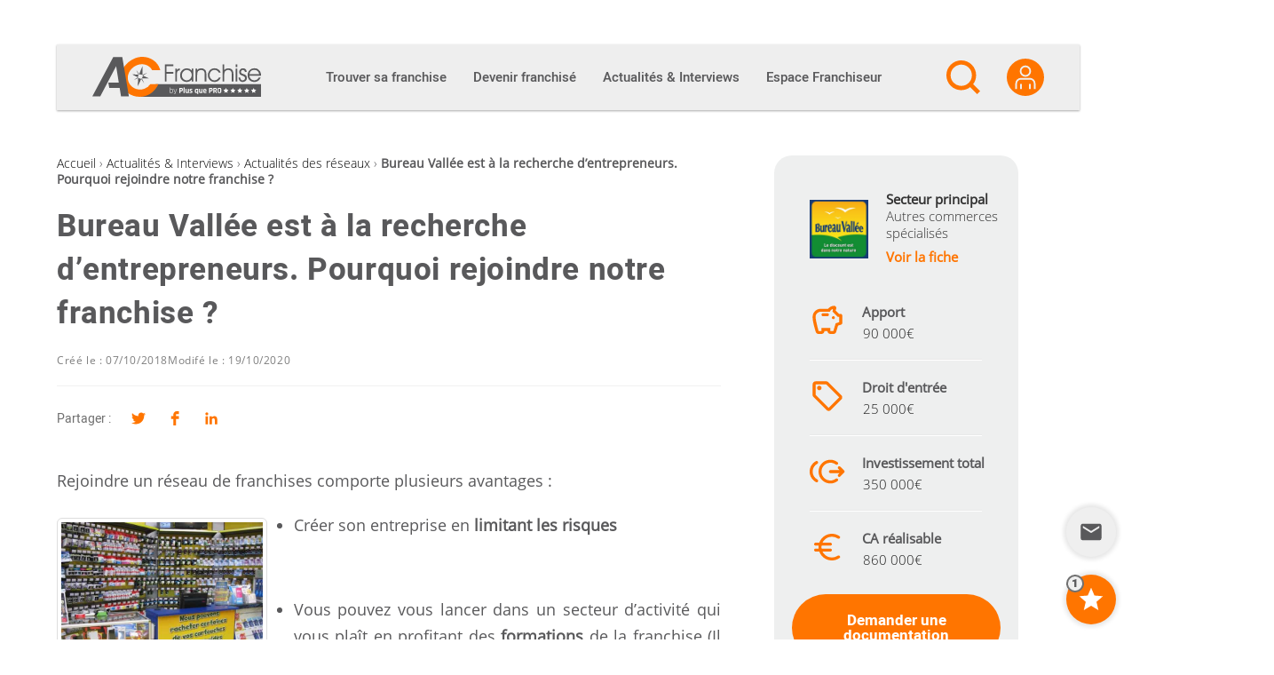

--- FILE ---
content_type: text/html; charset=utf-8
request_url: https://www.google.com/recaptcha/api2/anchor?ar=1&k=6Lfgj5UUAAAAAJYwAXpdlw3RxlEovYQE0o5LSaka&co=aHR0cHM6Ly9hYy1mcmFuY2hpc2UuY29tOjQ0Mw..&hl=en&v=N67nZn4AqZkNcbeMu4prBgzg&size=invisible&anchor-ms=20000&execute-ms=30000&cb=c7ivjui0zc8
body_size: 49545
content:
<!DOCTYPE HTML><html dir="ltr" lang="en"><head><meta http-equiv="Content-Type" content="text/html; charset=UTF-8">
<meta http-equiv="X-UA-Compatible" content="IE=edge">
<title>reCAPTCHA</title>
<style type="text/css">
/* cyrillic-ext */
@font-face {
  font-family: 'Roboto';
  font-style: normal;
  font-weight: 400;
  font-stretch: 100%;
  src: url(//fonts.gstatic.com/s/roboto/v48/KFO7CnqEu92Fr1ME7kSn66aGLdTylUAMa3GUBHMdazTgWw.woff2) format('woff2');
  unicode-range: U+0460-052F, U+1C80-1C8A, U+20B4, U+2DE0-2DFF, U+A640-A69F, U+FE2E-FE2F;
}
/* cyrillic */
@font-face {
  font-family: 'Roboto';
  font-style: normal;
  font-weight: 400;
  font-stretch: 100%;
  src: url(//fonts.gstatic.com/s/roboto/v48/KFO7CnqEu92Fr1ME7kSn66aGLdTylUAMa3iUBHMdazTgWw.woff2) format('woff2');
  unicode-range: U+0301, U+0400-045F, U+0490-0491, U+04B0-04B1, U+2116;
}
/* greek-ext */
@font-face {
  font-family: 'Roboto';
  font-style: normal;
  font-weight: 400;
  font-stretch: 100%;
  src: url(//fonts.gstatic.com/s/roboto/v48/KFO7CnqEu92Fr1ME7kSn66aGLdTylUAMa3CUBHMdazTgWw.woff2) format('woff2');
  unicode-range: U+1F00-1FFF;
}
/* greek */
@font-face {
  font-family: 'Roboto';
  font-style: normal;
  font-weight: 400;
  font-stretch: 100%;
  src: url(//fonts.gstatic.com/s/roboto/v48/KFO7CnqEu92Fr1ME7kSn66aGLdTylUAMa3-UBHMdazTgWw.woff2) format('woff2');
  unicode-range: U+0370-0377, U+037A-037F, U+0384-038A, U+038C, U+038E-03A1, U+03A3-03FF;
}
/* math */
@font-face {
  font-family: 'Roboto';
  font-style: normal;
  font-weight: 400;
  font-stretch: 100%;
  src: url(//fonts.gstatic.com/s/roboto/v48/KFO7CnqEu92Fr1ME7kSn66aGLdTylUAMawCUBHMdazTgWw.woff2) format('woff2');
  unicode-range: U+0302-0303, U+0305, U+0307-0308, U+0310, U+0312, U+0315, U+031A, U+0326-0327, U+032C, U+032F-0330, U+0332-0333, U+0338, U+033A, U+0346, U+034D, U+0391-03A1, U+03A3-03A9, U+03B1-03C9, U+03D1, U+03D5-03D6, U+03F0-03F1, U+03F4-03F5, U+2016-2017, U+2034-2038, U+203C, U+2040, U+2043, U+2047, U+2050, U+2057, U+205F, U+2070-2071, U+2074-208E, U+2090-209C, U+20D0-20DC, U+20E1, U+20E5-20EF, U+2100-2112, U+2114-2115, U+2117-2121, U+2123-214F, U+2190, U+2192, U+2194-21AE, U+21B0-21E5, U+21F1-21F2, U+21F4-2211, U+2213-2214, U+2216-22FF, U+2308-230B, U+2310, U+2319, U+231C-2321, U+2336-237A, U+237C, U+2395, U+239B-23B7, U+23D0, U+23DC-23E1, U+2474-2475, U+25AF, U+25B3, U+25B7, U+25BD, U+25C1, U+25CA, U+25CC, U+25FB, U+266D-266F, U+27C0-27FF, U+2900-2AFF, U+2B0E-2B11, U+2B30-2B4C, U+2BFE, U+3030, U+FF5B, U+FF5D, U+1D400-1D7FF, U+1EE00-1EEFF;
}
/* symbols */
@font-face {
  font-family: 'Roboto';
  font-style: normal;
  font-weight: 400;
  font-stretch: 100%;
  src: url(//fonts.gstatic.com/s/roboto/v48/KFO7CnqEu92Fr1ME7kSn66aGLdTylUAMaxKUBHMdazTgWw.woff2) format('woff2');
  unicode-range: U+0001-000C, U+000E-001F, U+007F-009F, U+20DD-20E0, U+20E2-20E4, U+2150-218F, U+2190, U+2192, U+2194-2199, U+21AF, U+21E6-21F0, U+21F3, U+2218-2219, U+2299, U+22C4-22C6, U+2300-243F, U+2440-244A, U+2460-24FF, U+25A0-27BF, U+2800-28FF, U+2921-2922, U+2981, U+29BF, U+29EB, U+2B00-2BFF, U+4DC0-4DFF, U+FFF9-FFFB, U+10140-1018E, U+10190-1019C, U+101A0, U+101D0-101FD, U+102E0-102FB, U+10E60-10E7E, U+1D2C0-1D2D3, U+1D2E0-1D37F, U+1F000-1F0FF, U+1F100-1F1AD, U+1F1E6-1F1FF, U+1F30D-1F30F, U+1F315, U+1F31C, U+1F31E, U+1F320-1F32C, U+1F336, U+1F378, U+1F37D, U+1F382, U+1F393-1F39F, U+1F3A7-1F3A8, U+1F3AC-1F3AF, U+1F3C2, U+1F3C4-1F3C6, U+1F3CA-1F3CE, U+1F3D4-1F3E0, U+1F3ED, U+1F3F1-1F3F3, U+1F3F5-1F3F7, U+1F408, U+1F415, U+1F41F, U+1F426, U+1F43F, U+1F441-1F442, U+1F444, U+1F446-1F449, U+1F44C-1F44E, U+1F453, U+1F46A, U+1F47D, U+1F4A3, U+1F4B0, U+1F4B3, U+1F4B9, U+1F4BB, U+1F4BF, U+1F4C8-1F4CB, U+1F4D6, U+1F4DA, U+1F4DF, U+1F4E3-1F4E6, U+1F4EA-1F4ED, U+1F4F7, U+1F4F9-1F4FB, U+1F4FD-1F4FE, U+1F503, U+1F507-1F50B, U+1F50D, U+1F512-1F513, U+1F53E-1F54A, U+1F54F-1F5FA, U+1F610, U+1F650-1F67F, U+1F687, U+1F68D, U+1F691, U+1F694, U+1F698, U+1F6AD, U+1F6B2, U+1F6B9-1F6BA, U+1F6BC, U+1F6C6-1F6CF, U+1F6D3-1F6D7, U+1F6E0-1F6EA, U+1F6F0-1F6F3, U+1F6F7-1F6FC, U+1F700-1F7FF, U+1F800-1F80B, U+1F810-1F847, U+1F850-1F859, U+1F860-1F887, U+1F890-1F8AD, U+1F8B0-1F8BB, U+1F8C0-1F8C1, U+1F900-1F90B, U+1F93B, U+1F946, U+1F984, U+1F996, U+1F9E9, U+1FA00-1FA6F, U+1FA70-1FA7C, U+1FA80-1FA89, U+1FA8F-1FAC6, U+1FACE-1FADC, U+1FADF-1FAE9, U+1FAF0-1FAF8, U+1FB00-1FBFF;
}
/* vietnamese */
@font-face {
  font-family: 'Roboto';
  font-style: normal;
  font-weight: 400;
  font-stretch: 100%;
  src: url(//fonts.gstatic.com/s/roboto/v48/KFO7CnqEu92Fr1ME7kSn66aGLdTylUAMa3OUBHMdazTgWw.woff2) format('woff2');
  unicode-range: U+0102-0103, U+0110-0111, U+0128-0129, U+0168-0169, U+01A0-01A1, U+01AF-01B0, U+0300-0301, U+0303-0304, U+0308-0309, U+0323, U+0329, U+1EA0-1EF9, U+20AB;
}
/* latin-ext */
@font-face {
  font-family: 'Roboto';
  font-style: normal;
  font-weight: 400;
  font-stretch: 100%;
  src: url(//fonts.gstatic.com/s/roboto/v48/KFO7CnqEu92Fr1ME7kSn66aGLdTylUAMa3KUBHMdazTgWw.woff2) format('woff2');
  unicode-range: U+0100-02BA, U+02BD-02C5, U+02C7-02CC, U+02CE-02D7, U+02DD-02FF, U+0304, U+0308, U+0329, U+1D00-1DBF, U+1E00-1E9F, U+1EF2-1EFF, U+2020, U+20A0-20AB, U+20AD-20C0, U+2113, U+2C60-2C7F, U+A720-A7FF;
}
/* latin */
@font-face {
  font-family: 'Roboto';
  font-style: normal;
  font-weight: 400;
  font-stretch: 100%;
  src: url(//fonts.gstatic.com/s/roboto/v48/KFO7CnqEu92Fr1ME7kSn66aGLdTylUAMa3yUBHMdazQ.woff2) format('woff2');
  unicode-range: U+0000-00FF, U+0131, U+0152-0153, U+02BB-02BC, U+02C6, U+02DA, U+02DC, U+0304, U+0308, U+0329, U+2000-206F, U+20AC, U+2122, U+2191, U+2193, U+2212, U+2215, U+FEFF, U+FFFD;
}
/* cyrillic-ext */
@font-face {
  font-family: 'Roboto';
  font-style: normal;
  font-weight: 500;
  font-stretch: 100%;
  src: url(//fonts.gstatic.com/s/roboto/v48/KFO7CnqEu92Fr1ME7kSn66aGLdTylUAMa3GUBHMdazTgWw.woff2) format('woff2');
  unicode-range: U+0460-052F, U+1C80-1C8A, U+20B4, U+2DE0-2DFF, U+A640-A69F, U+FE2E-FE2F;
}
/* cyrillic */
@font-face {
  font-family: 'Roboto';
  font-style: normal;
  font-weight: 500;
  font-stretch: 100%;
  src: url(//fonts.gstatic.com/s/roboto/v48/KFO7CnqEu92Fr1ME7kSn66aGLdTylUAMa3iUBHMdazTgWw.woff2) format('woff2');
  unicode-range: U+0301, U+0400-045F, U+0490-0491, U+04B0-04B1, U+2116;
}
/* greek-ext */
@font-face {
  font-family: 'Roboto';
  font-style: normal;
  font-weight: 500;
  font-stretch: 100%;
  src: url(//fonts.gstatic.com/s/roboto/v48/KFO7CnqEu92Fr1ME7kSn66aGLdTylUAMa3CUBHMdazTgWw.woff2) format('woff2');
  unicode-range: U+1F00-1FFF;
}
/* greek */
@font-face {
  font-family: 'Roboto';
  font-style: normal;
  font-weight: 500;
  font-stretch: 100%;
  src: url(//fonts.gstatic.com/s/roboto/v48/KFO7CnqEu92Fr1ME7kSn66aGLdTylUAMa3-UBHMdazTgWw.woff2) format('woff2');
  unicode-range: U+0370-0377, U+037A-037F, U+0384-038A, U+038C, U+038E-03A1, U+03A3-03FF;
}
/* math */
@font-face {
  font-family: 'Roboto';
  font-style: normal;
  font-weight: 500;
  font-stretch: 100%;
  src: url(//fonts.gstatic.com/s/roboto/v48/KFO7CnqEu92Fr1ME7kSn66aGLdTylUAMawCUBHMdazTgWw.woff2) format('woff2');
  unicode-range: U+0302-0303, U+0305, U+0307-0308, U+0310, U+0312, U+0315, U+031A, U+0326-0327, U+032C, U+032F-0330, U+0332-0333, U+0338, U+033A, U+0346, U+034D, U+0391-03A1, U+03A3-03A9, U+03B1-03C9, U+03D1, U+03D5-03D6, U+03F0-03F1, U+03F4-03F5, U+2016-2017, U+2034-2038, U+203C, U+2040, U+2043, U+2047, U+2050, U+2057, U+205F, U+2070-2071, U+2074-208E, U+2090-209C, U+20D0-20DC, U+20E1, U+20E5-20EF, U+2100-2112, U+2114-2115, U+2117-2121, U+2123-214F, U+2190, U+2192, U+2194-21AE, U+21B0-21E5, U+21F1-21F2, U+21F4-2211, U+2213-2214, U+2216-22FF, U+2308-230B, U+2310, U+2319, U+231C-2321, U+2336-237A, U+237C, U+2395, U+239B-23B7, U+23D0, U+23DC-23E1, U+2474-2475, U+25AF, U+25B3, U+25B7, U+25BD, U+25C1, U+25CA, U+25CC, U+25FB, U+266D-266F, U+27C0-27FF, U+2900-2AFF, U+2B0E-2B11, U+2B30-2B4C, U+2BFE, U+3030, U+FF5B, U+FF5D, U+1D400-1D7FF, U+1EE00-1EEFF;
}
/* symbols */
@font-face {
  font-family: 'Roboto';
  font-style: normal;
  font-weight: 500;
  font-stretch: 100%;
  src: url(//fonts.gstatic.com/s/roboto/v48/KFO7CnqEu92Fr1ME7kSn66aGLdTylUAMaxKUBHMdazTgWw.woff2) format('woff2');
  unicode-range: U+0001-000C, U+000E-001F, U+007F-009F, U+20DD-20E0, U+20E2-20E4, U+2150-218F, U+2190, U+2192, U+2194-2199, U+21AF, U+21E6-21F0, U+21F3, U+2218-2219, U+2299, U+22C4-22C6, U+2300-243F, U+2440-244A, U+2460-24FF, U+25A0-27BF, U+2800-28FF, U+2921-2922, U+2981, U+29BF, U+29EB, U+2B00-2BFF, U+4DC0-4DFF, U+FFF9-FFFB, U+10140-1018E, U+10190-1019C, U+101A0, U+101D0-101FD, U+102E0-102FB, U+10E60-10E7E, U+1D2C0-1D2D3, U+1D2E0-1D37F, U+1F000-1F0FF, U+1F100-1F1AD, U+1F1E6-1F1FF, U+1F30D-1F30F, U+1F315, U+1F31C, U+1F31E, U+1F320-1F32C, U+1F336, U+1F378, U+1F37D, U+1F382, U+1F393-1F39F, U+1F3A7-1F3A8, U+1F3AC-1F3AF, U+1F3C2, U+1F3C4-1F3C6, U+1F3CA-1F3CE, U+1F3D4-1F3E0, U+1F3ED, U+1F3F1-1F3F3, U+1F3F5-1F3F7, U+1F408, U+1F415, U+1F41F, U+1F426, U+1F43F, U+1F441-1F442, U+1F444, U+1F446-1F449, U+1F44C-1F44E, U+1F453, U+1F46A, U+1F47D, U+1F4A3, U+1F4B0, U+1F4B3, U+1F4B9, U+1F4BB, U+1F4BF, U+1F4C8-1F4CB, U+1F4D6, U+1F4DA, U+1F4DF, U+1F4E3-1F4E6, U+1F4EA-1F4ED, U+1F4F7, U+1F4F9-1F4FB, U+1F4FD-1F4FE, U+1F503, U+1F507-1F50B, U+1F50D, U+1F512-1F513, U+1F53E-1F54A, U+1F54F-1F5FA, U+1F610, U+1F650-1F67F, U+1F687, U+1F68D, U+1F691, U+1F694, U+1F698, U+1F6AD, U+1F6B2, U+1F6B9-1F6BA, U+1F6BC, U+1F6C6-1F6CF, U+1F6D3-1F6D7, U+1F6E0-1F6EA, U+1F6F0-1F6F3, U+1F6F7-1F6FC, U+1F700-1F7FF, U+1F800-1F80B, U+1F810-1F847, U+1F850-1F859, U+1F860-1F887, U+1F890-1F8AD, U+1F8B0-1F8BB, U+1F8C0-1F8C1, U+1F900-1F90B, U+1F93B, U+1F946, U+1F984, U+1F996, U+1F9E9, U+1FA00-1FA6F, U+1FA70-1FA7C, U+1FA80-1FA89, U+1FA8F-1FAC6, U+1FACE-1FADC, U+1FADF-1FAE9, U+1FAF0-1FAF8, U+1FB00-1FBFF;
}
/* vietnamese */
@font-face {
  font-family: 'Roboto';
  font-style: normal;
  font-weight: 500;
  font-stretch: 100%;
  src: url(//fonts.gstatic.com/s/roboto/v48/KFO7CnqEu92Fr1ME7kSn66aGLdTylUAMa3OUBHMdazTgWw.woff2) format('woff2');
  unicode-range: U+0102-0103, U+0110-0111, U+0128-0129, U+0168-0169, U+01A0-01A1, U+01AF-01B0, U+0300-0301, U+0303-0304, U+0308-0309, U+0323, U+0329, U+1EA0-1EF9, U+20AB;
}
/* latin-ext */
@font-face {
  font-family: 'Roboto';
  font-style: normal;
  font-weight: 500;
  font-stretch: 100%;
  src: url(//fonts.gstatic.com/s/roboto/v48/KFO7CnqEu92Fr1ME7kSn66aGLdTylUAMa3KUBHMdazTgWw.woff2) format('woff2');
  unicode-range: U+0100-02BA, U+02BD-02C5, U+02C7-02CC, U+02CE-02D7, U+02DD-02FF, U+0304, U+0308, U+0329, U+1D00-1DBF, U+1E00-1E9F, U+1EF2-1EFF, U+2020, U+20A0-20AB, U+20AD-20C0, U+2113, U+2C60-2C7F, U+A720-A7FF;
}
/* latin */
@font-face {
  font-family: 'Roboto';
  font-style: normal;
  font-weight: 500;
  font-stretch: 100%;
  src: url(//fonts.gstatic.com/s/roboto/v48/KFO7CnqEu92Fr1ME7kSn66aGLdTylUAMa3yUBHMdazQ.woff2) format('woff2');
  unicode-range: U+0000-00FF, U+0131, U+0152-0153, U+02BB-02BC, U+02C6, U+02DA, U+02DC, U+0304, U+0308, U+0329, U+2000-206F, U+20AC, U+2122, U+2191, U+2193, U+2212, U+2215, U+FEFF, U+FFFD;
}
/* cyrillic-ext */
@font-face {
  font-family: 'Roboto';
  font-style: normal;
  font-weight: 900;
  font-stretch: 100%;
  src: url(//fonts.gstatic.com/s/roboto/v48/KFO7CnqEu92Fr1ME7kSn66aGLdTylUAMa3GUBHMdazTgWw.woff2) format('woff2');
  unicode-range: U+0460-052F, U+1C80-1C8A, U+20B4, U+2DE0-2DFF, U+A640-A69F, U+FE2E-FE2F;
}
/* cyrillic */
@font-face {
  font-family: 'Roboto';
  font-style: normal;
  font-weight: 900;
  font-stretch: 100%;
  src: url(//fonts.gstatic.com/s/roboto/v48/KFO7CnqEu92Fr1ME7kSn66aGLdTylUAMa3iUBHMdazTgWw.woff2) format('woff2');
  unicode-range: U+0301, U+0400-045F, U+0490-0491, U+04B0-04B1, U+2116;
}
/* greek-ext */
@font-face {
  font-family: 'Roboto';
  font-style: normal;
  font-weight: 900;
  font-stretch: 100%;
  src: url(//fonts.gstatic.com/s/roboto/v48/KFO7CnqEu92Fr1ME7kSn66aGLdTylUAMa3CUBHMdazTgWw.woff2) format('woff2');
  unicode-range: U+1F00-1FFF;
}
/* greek */
@font-face {
  font-family: 'Roboto';
  font-style: normal;
  font-weight: 900;
  font-stretch: 100%;
  src: url(//fonts.gstatic.com/s/roboto/v48/KFO7CnqEu92Fr1ME7kSn66aGLdTylUAMa3-UBHMdazTgWw.woff2) format('woff2');
  unicode-range: U+0370-0377, U+037A-037F, U+0384-038A, U+038C, U+038E-03A1, U+03A3-03FF;
}
/* math */
@font-face {
  font-family: 'Roboto';
  font-style: normal;
  font-weight: 900;
  font-stretch: 100%;
  src: url(//fonts.gstatic.com/s/roboto/v48/KFO7CnqEu92Fr1ME7kSn66aGLdTylUAMawCUBHMdazTgWw.woff2) format('woff2');
  unicode-range: U+0302-0303, U+0305, U+0307-0308, U+0310, U+0312, U+0315, U+031A, U+0326-0327, U+032C, U+032F-0330, U+0332-0333, U+0338, U+033A, U+0346, U+034D, U+0391-03A1, U+03A3-03A9, U+03B1-03C9, U+03D1, U+03D5-03D6, U+03F0-03F1, U+03F4-03F5, U+2016-2017, U+2034-2038, U+203C, U+2040, U+2043, U+2047, U+2050, U+2057, U+205F, U+2070-2071, U+2074-208E, U+2090-209C, U+20D0-20DC, U+20E1, U+20E5-20EF, U+2100-2112, U+2114-2115, U+2117-2121, U+2123-214F, U+2190, U+2192, U+2194-21AE, U+21B0-21E5, U+21F1-21F2, U+21F4-2211, U+2213-2214, U+2216-22FF, U+2308-230B, U+2310, U+2319, U+231C-2321, U+2336-237A, U+237C, U+2395, U+239B-23B7, U+23D0, U+23DC-23E1, U+2474-2475, U+25AF, U+25B3, U+25B7, U+25BD, U+25C1, U+25CA, U+25CC, U+25FB, U+266D-266F, U+27C0-27FF, U+2900-2AFF, U+2B0E-2B11, U+2B30-2B4C, U+2BFE, U+3030, U+FF5B, U+FF5D, U+1D400-1D7FF, U+1EE00-1EEFF;
}
/* symbols */
@font-face {
  font-family: 'Roboto';
  font-style: normal;
  font-weight: 900;
  font-stretch: 100%;
  src: url(//fonts.gstatic.com/s/roboto/v48/KFO7CnqEu92Fr1ME7kSn66aGLdTylUAMaxKUBHMdazTgWw.woff2) format('woff2');
  unicode-range: U+0001-000C, U+000E-001F, U+007F-009F, U+20DD-20E0, U+20E2-20E4, U+2150-218F, U+2190, U+2192, U+2194-2199, U+21AF, U+21E6-21F0, U+21F3, U+2218-2219, U+2299, U+22C4-22C6, U+2300-243F, U+2440-244A, U+2460-24FF, U+25A0-27BF, U+2800-28FF, U+2921-2922, U+2981, U+29BF, U+29EB, U+2B00-2BFF, U+4DC0-4DFF, U+FFF9-FFFB, U+10140-1018E, U+10190-1019C, U+101A0, U+101D0-101FD, U+102E0-102FB, U+10E60-10E7E, U+1D2C0-1D2D3, U+1D2E0-1D37F, U+1F000-1F0FF, U+1F100-1F1AD, U+1F1E6-1F1FF, U+1F30D-1F30F, U+1F315, U+1F31C, U+1F31E, U+1F320-1F32C, U+1F336, U+1F378, U+1F37D, U+1F382, U+1F393-1F39F, U+1F3A7-1F3A8, U+1F3AC-1F3AF, U+1F3C2, U+1F3C4-1F3C6, U+1F3CA-1F3CE, U+1F3D4-1F3E0, U+1F3ED, U+1F3F1-1F3F3, U+1F3F5-1F3F7, U+1F408, U+1F415, U+1F41F, U+1F426, U+1F43F, U+1F441-1F442, U+1F444, U+1F446-1F449, U+1F44C-1F44E, U+1F453, U+1F46A, U+1F47D, U+1F4A3, U+1F4B0, U+1F4B3, U+1F4B9, U+1F4BB, U+1F4BF, U+1F4C8-1F4CB, U+1F4D6, U+1F4DA, U+1F4DF, U+1F4E3-1F4E6, U+1F4EA-1F4ED, U+1F4F7, U+1F4F9-1F4FB, U+1F4FD-1F4FE, U+1F503, U+1F507-1F50B, U+1F50D, U+1F512-1F513, U+1F53E-1F54A, U+1F54F-1F5FA, U+1F610, U+1F650-1F67F, U+1F687, U+1F68D, U+1F691, U+1F694, U+1F698, U+1F6AD, U+1F6B2, U+1F6B9-1F6BA, U+1F6BC, U+1F6C6-1F6CF, U+1F6D3-1F6D7, U+1F6E0-1F6EA, U+1F6F0-1F6F3, U+1F6F7-1F6FC, U+1F700-1F7FF, U+1F800-1F80B, U+1F810-1F847, U+1F850-1F859, U+1F860-1F887, U+1F890-1F8AD, U+1F8B0-1F8BB, U+1F8C0-1F8C1, U+1F900-1F90B, U+1F93B, U+1F946, U+1F984, U+1F996, U+1F9E9, U+1FA00-1FA6F, U+1FA70-1FA7C, U+1FA80-1FA89, U+1FA8F-1FAC6, U+1FACE-1FADC, U+1FADF-1FAE9, U+1FAF0-1FAF8, U+1FB00-1FBFF;
}
/* vietnamese */
@font-face {
  font-family: 'Roboto';
  font-style: normal;
  font-weight: 900;
  font-stretch: 100%;
  src: url(//fonts.gstatic.com/s/roboto/v48/KFO7CnqEu92Fr1ME7kSn66aGLdTylUAMa3OUBHMdazTgWw.woff2) format('woff2');
  unicode-range: U+0102-0103, U+0110-0111, U+0128-0129, U+0168-0169, U+01A0-01A1, U+01AF-01B0, U+0300-0301, U+0303-0304, U+0308-0309, U+0323, U+0329, U+1EA0-1EF9, U+20AB;
}
/* latin-ext */
@font-face {
  font-family: 'Roboto';
  font-style: normal;
  font-weight: 900;
  font-stretch: 100%;
  src: url(//fonts.gstatic.com/s/roboto/v48/KFO7CnqEu92Fr1ME7kSn66aGLdTylUAMa3KUBHMdazTgWw.woff2) format('woff2');
  unicode-range: U+0100-02BA, U+02BD-02C5, U+02C7-02CC, U+02CE-02D7, U+02DD-02FF, U+0304, U+0308, U+0329, U+1D00-1DBF, U+1E00-1E9F, U+1EF2-1EFF, U+2020, U+20A0-20AB, U+20AD-20C0, U+2113, U+2C60-2C7F, U+A720-A7FF;
}
/* latin */
@font-face {
  font-family: 'Roboto';
  font-style: normal;
  font-weight: 900;
  font-stretch: 100%;
  src: url(//fonts.gstatic.com/s/roboto/v48/KFO7CnqEu92Fr1ME7kSn66aGLdTylUAMa3yUBHMdazQ.woff2) format('woff2');
  unicode-range: U+0000-00FF, U+0131, U+0152-0153, U+02BB-02BC, U+02C6, U+02DA, U+02DC, U+0304, U+0308, U+0329, U+2000-206F, U+20AC, U+2122, U+2191, U+2193, U+2212, U+2215, U+FEFF, U+FFFD;
}

</style>
<link rel="stylesheet" type="text/css" href="https://www.gstatic.com/recaptcha/releases/N67nZn4AqZkNcbeMu4prBgzg/styles__ltr.css">
<script nonce="59BGm5_btLgKFbv-aHZQ5g" type="text/javascript">window['__recaptcha_api'] = 'https://www.google.com/recaptcha/api2/';</script>
<script type="text/javascript" src="https://www.gstatic.com/recaptcha/releases/N67nZn4AqZkNcbeMu4prBgzg/recaptcha__en.js" nonce="59BGm5_btLgKFbv-aHZQ5g">
      
    </script></head>
<body><div id="rc-anchor-alert" class="rc-anchor-alert"></div>
<input type="hidden" id="recaptcha-token" value="[base64]">
<script type="text/javascript" nonce="59BGm5_btLgKFbv-aHZQ5g">
      recaptcha.anchor.Main.init("[\x22ainput\x22,[\x22bgdata\x22,\x22\x22,\[base64]/[base64]/[base64]/[base64]/[base64]/[base64]/KGcoTywyNTMsTy5PKSxVRyhPLEMpKTpnKE8sMjUzLEMpLE8pKSxsKSksTykpfSxieT1mdW5jdGlvbihDLE8sdSxsKXtmb3IobD0odT1SKEMpLDApO08+MDtPLS0pbD1sPDw4fFooQyk7ZyhDLHUsbCl9LFVHPWZ1bmN0aW9uKEMsTyl7Qy5pLmxlbmd0aD4xMDQ/[base64]/[base64]/[base64]/[base64]/[base64]/[base64]/[base64]\\u003d\x22,\[base64]\\u003d\x22,\[base64]/DkXzCmBd6BTkJwoB3wr/ChBjDrCPDvUR9woXCnH3Dk1FQwosFwqbClDfDnMKBw64nBGwbL8KSw5zCtMOWw6bDssOYwoHCtlI1asOqw6luw5PDocKNP1Vywq7DiVAtWsK2w6LCt8O7DsOhwqA5EcONAsKLendTw4YGHMO8w5HDixfCqsO9QiQDVBYFw7/CvzpJwqLDuQ5IU8KEwr1gRsOow77DllnDssOlwrXDulpdNibDicKWK1HDqVJHKR/DqMOmwoPDpcO7wrPCqDnCjMKEJiDCrMKPwpoyw6vDpm5Lw4UeEcKZbsKjwrzDncKYZk1Cw5/DhwYjYCJyW8KMw5pDYsOxwrPCiW7DkQt8esO0BhfChsONworDpsK5wo3DuUtlURgifw9nFsKHw6ZHTHbDksKADcK/YSTCgzPCvyTCh8O1w5rCuifDkcKzwqPCoMOsKsOXM8ORHFHCp0IXc8K2w6vDosKywpHDi8KFw6F9wpBxw4DDhcKabMKKwp/[base64]/CjcOLWzfCnA0LwrfCnGsbwpJUw5nDmcKAw6IWL8O2wpHDp1zDrm7DpMKmMktdacOpw5LDl8KICWVxw5zCk8KdwqFmL8Oww5TDl0hcw4zDmRc6wpTDrSo2wo1HA8K2wrk0w5lldMOhe2jCmwFdd8Klwr7CkcOAw73CvsO1w6Vrdi/CjMOiwo3Cgzt7esOGw6Zbd8OZw5ZEZMOHw5LDvxp8w41fwrDCiS9PW8OWwr3DkcOSM8KZwrnDrsK6fsOXwpDChyFqWXEMWijCu8O7w6NPLMO0NzdKw6LDj3TDox7DnGUZZ8Kjw70DUMKLwrUtw6PDkcOJKWzDksKiZ2vCiH/Cj8OPK8OQw5LChVItwpbCj8OVw4fDgsK4wo/ChEEzIsOUPFhEw7DCqMK3wpvDl8OWworDjsKJwoUjw7hsVcK8w4XCogMFeFg4w4EYccKGwpDCsMKFw6p/woHCtcOQYcODwqLCs8OQekLDmsKIwpksw444w7JKZH4xwoNzM0s4OMKxSHPDsFQZB2AFw6XDq8OffcOvSsOIw60Ow5h4w6LCisKAwq3CucKqORDDvGXDjHJnUSnClcOYwp04Th56w7XCnnJ3wpHCocKXM8OWwowdwqVnwrwJwr5/wrfDmmXCmFXDoz/Drh7CgUUpIMOmWMKCY3PDmBXDpjAKGcK4woDCsMKCwqEwRMOpOcO/wo3CrMOrJm7DjMOrwpEZwrZ2w7jCnMOlUXzCi8O3K8Kow6fClMK/wo8mwpllJAXDkMK+SwjCuCvChGAORnpfRsOIw4XChGtBJ2PCv8KWIsO8BsOjLiIYQUwYDw/CjTTDksK8w47Cq8KfwplOw5fDvz/Cgy/CsS/CncKdw5zCkcOyw6UIwq8LDQB8fX9Aw5zDqW/DmRLDkmDCmMKHEQhacGx1wotcwqN/U8KBw5ZweUzClsKUw4fCgMK3Q8O1MMKMw4XChMK5woDClXXDjcO/wpTDosKGM14Aw4HCg8ObwpnDsBJ4w6nDn8KTw7TCnyMrw70XG8KqZyPClMKPw6kUFMOOC2DDjkliKm5/TMKbw5pNdwHDhk3Cqx9YCGVSGh/DrsOWwq7ChyrCsCkkQRB8wqo7IHVpwpvCq8K5wpFww4Auw5/DvMKCwocewpQ0wpDDhQrCnBLCgMKawpHDhT/Ckm/DlcOawpkdwrB4wp1FHMKUwpPDiA0MVcOow6wEdsOHGsOaccKrUC1uYcOyEMKecXkvFX9rw6k3w6DCl1pkbcKDHBoQwopwPVzCqhfDtcKowrkswr/DrMKJwoDDpU/DpUUhw4Eyb8OowpxEw7rDlMOxFMKLw6bCuzcHw7ExJ8KNw6t8PH4UwrHCusKEDMKew50aThHCmsOlaMOow6/[base64]/[base64]/[base64]/CgsK2bn0aw6/DmsKZwrPCnsOVVcKgw7TDmcOnw7Nzw4DCisOYw78YwrjCssOhw7vDljRXw4/CmTPDvMKiGWrClVPDpDzCgBtGI8KOEX7DmStDw7dDw4B7wqbDiGo/wpN2wpPDqMK1w4l9wrvDo8KWOhd4esKbM8OARcKIwpvCnQnCvwbCgXwKw7PCsxHDg0k+EcOXw7bCrcO4w6jCgcO4w5XCmMOIasKZw7bDt3nDhA/DmsO5Z8KGMcKMBg5Ow7jDjTTCsMOaEMO6TcKePDMKTMOIXcOqeQzCjl5aWsK9w7rDisOvwrvClW8Dw70Rw6l8w5tNw6bDliPDoBZSw6bDmAfCqcOIUCojw7tkw64ywpEsMMOzw69zB8KdwpHCrMKXWcKqbSZ9w4TCtMKXf0B+XSjClcKuw5LChHjDkC/Cs8K4HB7DkcOrw5DCixcWUcOtwqwFby0XWMOLwrPDhQ/CqXdKwpFZbMKqdBR1wonDrcOXRVs/UArDt8KMCHnCjiTDmMKcaMOBAWsmwohtWMKbwovCtD97J8OJBMKsFmTCl8O4w4Rzw4fCnVvDjsKHwoAhWBYcw6XDpsK8wotFw7VPK8OyRDtowrDDvMKROh/DsyLCoSNWTcOVwoZAOMOKZVZLw77DqQY0asK2WMOHwrvDqcObEsK3wp/DoUjCusKYF28IUTo7VXfDgj7DrcKPBcKVAcKoTWXDsWpyUAk3PsO+w7Jyw5DDkxIpKAh/GcO/wpZfXUUZUwpMw5dSw4wPDWEdKsKCw4B1woE+XXZqWn5mACLCnMOUN3UtwrDCtcKsJ8KgD2nDnlfClxc5DSDDvcKBQMK1esObwoXDsXvDilJew53DsSfCkcKhwq8mecOlw7J0woscwpPDhcO7w6HDocK7GcOWblZQCsOSOVRbOsKxw7rDk2/[base64]/V8KkV8KTw4B7w4tDLcOiw6cfwpxrw7gVXcODw5PCtMOHBAghwqNNwrnDnMOAYMOTw5XCrsOWwrp/[base64]/[base64]/[base64]/CgxfCu8KuOyF1Eyh3LBfCtMKFwo4Bw77CqMKOwo4MOycFHWw6X8KiIcOsw40qd8Knw4EwwoJIw4HDqRfDolDCrsKzWEUAw5vCqhF6w7XDssK4w740w4FRS8Kuwo8PLsKlw6MGw7bDoMOCWsK+w4rDgcKMasK1FMKNecOCGwTCkALDuxBvw7/[base64]/K0HCv8KKY0PDsivDtWbCtlIhw7tgNhPCn8O0A8Kpw5DCtcK3w7nCgE9lDMKQWwfDg8KQw5nCvH7CjCPCosOcZcKaUMK5w5UGwrrCjAxzOCh4w71AwqttIzckfUR/[base64]/CnsKnbX3ChFERFwrDl3nDrMKvOQpNHXbDrB1Qw5QBw5vCocOtwrbCpFjDq8KYU8O/w77CmkcEwovCmSnDrFYDem/DkzB8wpUGFsOdw7MOw7chwq9nw7xlw5JUPsO+w6lPw4vDkQMRKRXClMKefsOYLcO3w44dIsOUYC7DvGY3wrLCmybDvV5rwrIww74QPjIfNi/DpB/Dr8ONGcOoZzzDp8Kww4FxJGVdw5fCi8OSU3nCl0Rbw7TCiMOFw4nCiMKLGsOQR2ckGxBbw48bwqRkwpNHwpjDtz/DjXXDtFV4w6PDowwVw755NEtaw7HCj23CrMKbFQNUDE/DqU/[base64]/DlcODdsObw78SwqnCnGHDrXzDhRnCv3d9fMOqEAvDiSVFw4TDoF1hwqhEw6ttAVnDoMKrF8OCe8KpbsO7WsORcsOSVgFCBsK/CMKyZRkTw73CpgjDlVLChgfDlkjDvU47w7AuMcKPRVkOw4LDpQp1InzCgGEMwqnDj3jDpMKPw4XCu24Bw6nCvg4ZwqHDusOvwp7DhsKEKy/CvMKqKXgnwpsowollwofDlgbCkCzDiWNoVMK9w5ovQ8KVwqQAe17DmsOuLRh0CMKkw4jDqCnCgikdJGBowo7ClMOUZ8Omw6BZwo4Iwog0wqQ/SsK/[base64]/UELDjjrDrwR0wqjCs8O2R8OVWw87WELDo8O9IcOmJMOEPk3CpcOKG8OsFWzDry3DtcOxPcKTwql1wq3CpMOQw67DjjMVOVfDimkzw6zDqsKRaMKlwqjDlg/Ct8KiwpzDlcKfC2/[base64]/[base64]/DosOpw4N8wpAIL8OUXsKrHhHCqWViNsKjwrHDixUgZsORHcOYw4A2RcKpwpRYGG4jwp4cOHzCl8O0w5QcZSXDvl91IVDDgRoBSMO6wrPCsUgRwp3DnsK3w7YlJMKvw4rDpcONP8OSw7HCgD3DgUt+UsOWwrt8w6RnPsK/[base64]/d8KUw593wr1awrxFUcOFwoXDpcKGw45cwojDg8OnwrZZwrZBwrYBw67CmFVEw7lBw5fDpsKzw4bCijDChBjCkSjDpELDqsKOwqzCi8KQwrpxfh0mGRFoF3PDmA7CvMOqwrDDrcKEGsOww6hKCGbCslsAFCPDnXVYeMKpGMKHGh/DjlHDngzDgVTDhiDCocOOEX9Uw7LCqsOTOmDCpsKNZMKOwrZBw6DCiMO/wo/CqcODwprDpMO4CsKNb3rDr8OEVk0Jw7vDoyTCl8OzJsOiw7cGwrTCuMKVw4gAwr7DlTIPPsKaw4cBAQInW39MUi8NAcOaw71wXTzDiB7CnQogGUvChsOew5hRbFQ1wpUbYmR4IyF5w6Nlw7xUw5UCwr/ChVjDkVPCq07CrTnDiBFRNDAzQVTCgCJiJMO+wq/DkUHCtMO4LMOtZcKCw7XDgcKOa8Kiw6g4w4HCrCHClMKJeyECFx84wrkrJTIRw4Nbwo1mAMOYScOnwqE2MlXCiFTDkXjCvsOZw6oLfDNvw5zDrsKXEsOYJ8OTwqfCn8KaDntIJiDCkXjCi8KZZsOwXMKJJEnCs8KpaMKrTMKhJ8ODw7/DkDXCvQM+M8Ofw7TCih3DlnoywqLDrMO6wrHCl8K7L1LClsKUwq4mw6XCucOJw6rDiR7DuMKhwp7DnhLCk8KZw7HDkEjDpMKSNTDCj8KVworDinzDnwjDvictw6hINMO7WMOWwoPCrDHCtsOvw652Q8K1wr/CssKibGc0w5vDpXPCssKuwqF3wrE6ZcKaM8O/[base64]/wo8gwqLChsO5UsKZFsOew7vDjMOiBzpsPk7ChMKNAMO3w5NQfMKMJGXDgMOTPsKnByrDgnvCjsO8w4XDhUzCqsKgUsKgw4XCjS0cNDDCtA4jwp/DqsKeYsOAUsKRNsKbw4jDglHCtsO2woLCqMKFH2o+w4zCgcO/[base64]/R8KtwqxKS2d4QQpTPQHDs8OzwrI3MsKZw7k3Z8K2UWDCgz7DlsKMwpzDg2Vaw4TCh0sBAcKbw53DoWcPI8OFZF/DvMK9w4nDicKIaMOcWcO+w4TCsiDDk3h7Ii7Ct8KbUsKtw6rCrRPCksOkwqpkwrPDqFfDuXbCqsKuTcOww6MNUMOBw7jDt8ORw61/wqbDllTCrQxJZjs9OVIxQcOnXVPCjC7DqMOhwrrDq8K3w6YKw7LCsVFywo5/[base64]/w4vCliDDi0Y/[base64]/[base64]/DisKULsKXKcOKwrQvLHvCuykodWh5woHClQwuPMKCw6LClyHDqMO/wo83VSXChm/CosOlwpMtLlZpwqEGY1zCvCnCnMOrfCU+wrbCvRAzTgINVUdhGDTDsWJTw6UbwqlbcMKlwotvasKfTcKow5NOw7gSVxpNw5nDtkhAw4opA8Ocw7hiwoTDkw/[base64]/DjwhgWMKSw6JPw4I5w7dxwq9kwq48TW1uJnZebMK5w67DjMOuWHrCnj3CgMOaw6AvwqbCt8KTdhfCs34MIMOtIsOuPhnDijgVAsOlAC7Ck3DCpGFcwrhMOnzDtCk2w5QyGRfDiHnCtsKbXAnDlmrDkFbDmMO7alovOkozw7dRwpY7w6ojTg1Fw4LDtsK4w7/[base64]/RcO4al/[base64]/Do07CoxPDgMOYwpTCicO9GcOzJMOdeAxVw4Vuw4PCgmPDmMOMJ8O5w6dLwpfDhQB3CxHDog7CnwNEwpXDhwQaAAXDusKGDjNFw4QKRsKGAyrClTprL8Osw5BSwpfDpMKcbzPDusKqwpBVDsOoemvDkiU2wqVdw55/C1YHwrPDvsKnw5IjMmphDQzCjsKVL8KpYMOdw7FNGyICwpA9w6nCiGMCw5vDqsO8BMKKC8KEGsKYQA7DgDoxW1zDosK7wrhgN8OJw5XDhcKBRkjCkRvDqcOFLsKiwpYQwqLCrcOYwpjChMKQY8OHw7rCkGsFcsO6woTDmcO8I1HDjGUMMcOjLUdEw47DoMOOfBjDjno/XcOfwoBwM2JjaQ3DmMK7w6FQQ8OjKGTCjiDDusOMw7VCwo8owpnDoVXCtEU2wrzCvMOtwqpVUcKWeMODJAXCoMKzBVIxwplGMVU/b2PChcK8w7Z5alxDAsKkwrTCiALDv8Kow5hSw5ptwpHDjMKXIEcyWsOjPhvCoCvCg8Opw6heaXTCs8KaQlbDp8Kwwr0ww5Fzw4FwHm7DrMOrPMKWHcKeLndFwprDskt1CT7Cg05CEMKkETJZwo/CoMKbRm/[base64]/ZsOgwoDCscOJElcgw6HDtsOWw4dwY8OTwpPCrzocX2TDpRTDisOYw5E0w6rDv8KfwrPCgkbDsUHCoyvDrMOdwo5tw6YxeMKzwo0ZUnhqLcK4IkEwLMKyw4gVw6/DpjzCjFfCiVHDnMKgwozCoWrDusKowo/Dul3DgsOvw7bCviUBw68lw5V4w5UMe3YUOcOWw6w0wrHDhsOhwrDDs8KPYSvDk8KrTTkNcsKpX8OhVsKLw7lbIcKJwo9IMh/DoMKLwonCl3BhwrvDgTLDiCDCqy0xBG1swqHCqkjDmsKfR8OOwrw4I8O/G8OowpvCmWtjeWoyJMKyw70dwpxSwo5JwobDsEDCocOmw5R0wo3CmGAvwoo/fMKUZF/CssKPwoLDniPDssO8wq7CoQsmwpt7wqBOwqFLw51aHcOGWW/DhmrCnMKaPlPCv8KcwqfCgMOKSFJOwqnDiUVDRzDCiFzDo0kGw5lowpLDn8ORBi0ewpkLZMKOGD7DhU1sKcKWwpTDiw/CicK0woQ+QxPCllQqR33CsE8bwprCl3VWw6jCoMKDeEXDisODw4DDsRlZB3A6w4V3JmXCmGYzwoTDiMKfwpPDjg7CrMOFRkbCrn3Di3pWDSwew7AlQcOmCcKtw4rDmTzDvkfDj1NWc3ZIw78gWsKuwpppw7B6blJbBcOmX0PDucOtfFgawqnDgmDCsm/DqCjCq2p8W3wyw4VQw7vDqH3CoznDlsOVwr4cwr3CtkQmNDFGw4XCgX8KSBpbBTXCsMOdw5A3wpw6w5wNLsKhCsKDw6w7wrw5f3fDm8OMw5B0wqPCki8Wwo0DccK4w5nDrcORZMK/BljDocKNw4jDqiVkcEkDwpEpC8KzRsKBRTTCu8O2w4TCksOQPcO/FH8nNklewqrCkCsHwoXDiUXCnQMvwrHDjMOqw6nDp2jCk8KTMmcwOcKTw5DDnHNbwoHDgMO6woLCr8KAHCHDkWBIFXhgcFzCnW3DjEzCiUACwotMw77DmMOtG3QvwpXCmMOww6EoAmTDvcKECcOcesOAGcKRwr1QJHpqw79kw6/DqkHDhcODVMKJw7rDuMK8w4nDlQJbW0B8w6tEfsKVw58/ey/DpwLDssOjw4XDpsOkw4HCk8KEanDCq8K7w6DCoXrCmMKfJG7CjsK7wrPDtFzDiBg1wq5Aw4PCq8OmHUlbPyTClsKYwobDhMOvbcKjCsOcdcOuJsKnTcOjDyXCgQ5cYMK4wqbDgsKUwozCsE4/C8KxwrTDn8KiR3tgwqLCnMK6GHzCrHcbcDzCny4+U8OsRR/DjA0iYnXCrMKbeg/[base64]/CsHvDv8KIP8O0fUJDW1suwojCoCtCw6vDtMOeScOhw5jDrmtTw6UTXcKGwqwMHgpODQ7CvGXCvWkpWcOvw45ETsOowqp+XzrCvX4Pw6jDjsOWJcK/ecK8B8ONwobCrcKNw6Vmwp5vf8OfZ03DiW9hw6HDvx/DvQMuw6hDBMOVwrNiwp7DscOGw7pBZzIIwqLCjMOiUnzDjcKrEMKAw64ew5oSNcOoMMOXAsO/[base64]/Cv2PCpB/[base64]/OTwZwo0UecK2w7HCqAZJZBlpL8K9wqgkwpVBwpXCjsO4wqUYEMOaccKBOiHDtcOvw619fsKdBQZnQcOwBjLDtQoyw74IG8KoAsOWwptVZTwUWsKRHj/DoAM+cwDCj0fClQV1bsONw5zCvcKxWDtow40bwqVVw7N7Qg0bwoM/wpHCmAzDg8KtFWYdPcOvOBYGwo8rfVAtICUbdyc8DsK1Z8OwcsOYKiPCoCzDjFZYw64kBSk2wp/Dq8KUw7vDvcKYVlXDqjlswr9jw4JkbcK9VlrDgmkjd8OuDcKWw6/[base64]/[base64]/CrMKjwqYcYx7Cu8K2FFrDpsOCf27CjBDCnUJtacKwwpXDucK0w5VvBMKMYMKVwosTw7PChll7bsOqUMOiUCAww6LDi3tLwooFG8KQRMOAKE7DrWwkE8OEwo/CvB/[base64]/DlkTCjD3Co8O5wqXDrljCmE02NcKUwrHCnxPCo1/Dnms/w641wp7Dp8KOwpLDmzssX8K2w7DDg8O7IMO+wq/Dm8KgwpDCsyNVwpBrwqlqw7dawo3CozJ3w5R2BV/ChsOPFjfDohrDvcOUB8O9w4hZw5ITOcO2w5/[base64]/wpDCqlQuDEBMLcOfw5bCsUfCjR0KwpzDkgcxd1IIPcOHLizDk8Kew4TCgMK2WUPCozhEKcOKwrI9SCnCrMOow5B/[base64]/CnMKqAMKwfk3Ct0YUAMORwoUZSGQeM8Oww4vCvwsPwo/[base64]/dCl6woxuwp7CrcKuXMO9c0DDqsOKw5hkw4LDtsKYYcO7w6bDicOKwpQCw57CpcOlGmHDpkIuwqnDlcOhSnRvXcOaGHXDncKrwopYw6XDsMOzwpEmwrrDlVd8w5BqwrYdwroPKBDCs33CllrCiQ/DhcO6RhHCsEsVPcKhThjCqMOiw6YvEjdBd1pjHMOvwqPCkcO4Hy3DiWASGnUPfn/Drwd+dBMSYSALSMKFEEbCrcOpL8O5w6/DncK/[base64]/Csipmw7RNw6/[base64]/w6PCsALDhcKIw7XDj8OlesK6MBAHSwAHw5vDoF9ow4fCjcK2wos5woNXwofDsQbDhcKfBcKjwpNxKAwCDMOXwosrw4nCrcObwq5nDMOzMcOhRGDDgsK3w6nDgCvCm8KXYsObYsOZA2FkehAvwpBSw7lqw63DoQLCgQs3BsOccCzCqVctR8OEw7/CuxtJwq3CmkE8aEnCgXbDnzpXwrI9FsOFdgRzw5UcVBdvw77ChxLDm8Oxw5dUKcO5M8OcEsK3w6Q9AMOaw4HDpMO7d8K5w6PCgsORMHHDmsKMw6AgRGrDowvCuF0HTsKhb0kFw4XDpm3CksO9SGjCt0N1w6FuwrDCnsKtw4/CvcOoaQPDsQ3Ch8KiwqnClMO3QsKAw4MWwpPDv8KEBmF4RRo/[base64]/DoXfCnsKWJ2bDjB5iA1Auw7/[base64]/[base64]/[base64]/[base64]/d8Kcw5wgV3BNwr81wpV4anlMSMKDw50NwoLDozQ3woHCgDrCmFDCh1ZrwpTCvMK5w7bCsS0KwrFnw65BHsOawq/Cr8OlwoDCs8KAaV9CwpPCk8KzNx3Dj8Ojw6sdwrDCu8Kpw6VwLRTDrMKcLDzCvcKPwrRiRhdWw55lP8O6w4bCkMOTHXghwpUJY8OAwrxyWS1Bw7s4TEPDscO7WA7DnTEcVsOUw7DChsO1w4fDqsObw4V1wpPDocKvwosIw7/DicOjwozCkcO1XBofw63ClMOzw63DpyUNHAhow43DqcOXH33DjHTDpcOQYSTCosO7TMK+wqXDn8O7wpzCmsOTwq1yw5Uvwotvw4HCvH3ChnLDilrCrMKMw5HDpy5/[base64]/DmkfDnsOKYCvDnxJqwoNhwrRJwpLCisKOwqgoH8KtYTTCn2HCgkrDhULDi25ow7LCiMKCZzUIw7VaasOzwoJ3dsO3TTticMODcMKHSsOGwrbCuk7CkggYKcO8FhbChMKkw4XCvS97w6lTVMO/YMKdw53DrUNQw4PDgVhgw4LCkMOiwobDk8O2wpDCqXLDinVBw43CiR/CpMKdOFkZw6bDoMKOfUXCt8KYw50pCkbDhVfCvcK7w7HCrBEvw7DCqxzCu8Onw58swptdw5vDng4cOsKcw7TDuUoIOcO4S8KJCRPDqMKsbXbCrcKhw6gTwqVKJAPCqsOMwq4Ha8OdwqE9R8ORS8KqGMK1LTR+w7cBwoNqw4rDlCHDlRvCvcONwrPCisK/cMKjw6zCulPDscOlRMOVcGUyMwQwPsObwq3Dkwcgw4XChX/CliXCulVZwpnDp8KWw6lNLCg6worCrwLDsMKrBx84w4FpPMKZw5MWw7F3w6LDuhTCkXpcw50YwogSw4zDo8O5wq/DkMOcw5MkNcKpw6nCmj/CmcOuVlzCo1PCtsOhQw/Ck8K7OHrCgsOowooGCyNEwp7DqHZqWMOjSsOUwpzCvz7Ct8K3WMOoworDvwhlHgrCmgfDrsKkwrdcwq3ChcOqwqDCrTnDmcKFw6rClh41wq/CmBDDlMKUOTRONCLDqsKPWjvDu8Kdwppww4rCkF9Qw7Z3w7zCsFHCuMOew4DClcOREsOpDsOvDMO+K8KDw4l9fsOswoDDtUlmacOqGsKvX8O1GcOjAgvCpMKXwqMKdgHDnyDDs8KSw5XDijxQwoEOw5fCmR7DnncFwp/Dm8OUw6XCg1B5w6pZFsKRGcO2wrUAeMKTNEEhw5XCvALDiMKnw5M7MMO7LCU/[base64]/[base64]/CvsOaTnoAw4DCn8Oew4/Dl8OqUyxWwr4vwqTCoT4zZBLDhwDCusOxw7XCl1wPfsKwH8KXw5vDhU/DrAHCrMKsOn49w59aFmPDocOHeMOZw5HDlBHCvsKiw4R/R31Jwp/CmsOewrNgw4PDhWDCmzDDkUYfw5DDg8K4w5LDlMK4w6bCgy4sw7FsRMOHBTfCjwbDtxcgw5sVe3AUJ8OvwoxZNggVR3zDswvCnsK/[base64]/[base64]/CrHgwTFXDiRwtwqbCiS42PMOLAVRLWcKdwqnDmcOFw7HDrElsWsKGVsOrJMOSw70/[base64]/[base64]/Cu8Oew5XDj8K6w6DDswvDmlIrw4PCn8KUBcOFazjCokzCnEvDuMKbXSxSUlXCjQbDpcO0wqJ6FHx4w6PDiD0ZbQXCtH7DnD0sVz3CpsO+X8OxeCFJwolOKsK6w6FocX81T8Omw5fCpcOOLwVQw7jDmMKkPxQpesO6TMOlVSDDlUcBwp/Di8KjwrAJPSbDlMKwAMKsB3/CtwvDnMKpTjxLNT7CosKzwpgkwpgME8KBfsOmwrnCkMOYTUdVwphDdMO0KMKcw5/ChH5jH8KywpttNUIjU8OYw4zCoFPDjMOUw43Dp8Kxw63CgcKrKsK9bS8AdEfDrMO4w7cDE8KcwrbCg2LCscO8w6nCtsKXw5TCp8K1w4rCq8KFwo1Lwo9DworDj8KycUPCrcKBbxYlw7YEJ2Ugw7LDsA/[base64]/[base64]/DqcKlZMKSQcOsV2dlw75Uw4jChsOiw6/ChsO6B8KqwoJZwoowQMOdwrjDm0tNQMOvEMOkwrFYFzLDqgPDpxPDr2bDrMKdw5Jdw7LDocOSw7lTNBXCkTzDszl3w48/XU7CvHPCmcKaw6B/V1gOw4HCkcO4w4DCssKuMSYgw64PwoBDIxRQf8K4bUXDqMO7w5TDpMKnwrLDgMKGwqzCtynDjcKwOhfDvhItP2F/[base64]/wqcpw7MNwq12wrMRWkzDu3HDmi7Do0N0w6/Ds8KnS8KCw5PDmsKIwoHDscKPwqLDoMK2w6TCr8OVEmsPZmJrw6TCsi56asKlNcO7CsKzwpcNwrrDhRl6wokuwr5Uw5RAQm9vw7hSSjIXPcKBKcOUAXAxw4/DucOqw7zDgiYNIsOWQWfCtsOwE8OEAnHCpcKDwpxIO8OBS8Oww70wMMKKccKsw4oGw59ewqvDtsOmwofCsBrDt8Kow4t9JcKqJcOZZ8KTEWTDmsOUbQRPaCpdw456wrzDosO/woQEw7bCkRZ2w43CscOCw5XCk8OcwrvCqcOwPsKESsOsSmInXcOeLsKRFcKjw6BwwqV9QgIGccKUw7Uee8Ovw6zDlcKIw74lGhbCt8OHLMOKwrrDrkvDsRgtwq0DwpRuwpQ/CcO6YcKww7EcYjDDtjPChyXCncK0bwQ9a24VwqjDnBhPcsKawpJcw6Upw5XCiBzCscO2csOZTMKldcKDw5YBwo0vTEkgLnxfwpc3w5Q/w7VkYlvDscO1LcKjw4sBwq7Cm8KwwrDCv0R6w7/Ci8OiFsO3wofCjcKWVm7ChXnCrcKQwrzDscKVesOLNA7CjsKJw5HDsRPCncO7ExHCpcKVdBk/w683w6/Dhm/[base64]/Dl8OyJsKMwqpoWlnCkMKSOBIxwqUuChAbOEcdwpPCnsOhwos5wqzCgcOfA8OnJcKmNAPDi8KtZsOpRMOpw55ScwnCj8OnN8O5IMKewqx2LhVZwqrDvnUqCsO0woDDu8KGwrJXw4zCnxJGLzBBDsKOJsKQw44Rwoo1RMKWdktYwonClXXDhjnCvcKyw4/[base64]/w59Zw5zComEIMDTCmsK8w57DhWjDjMOvwogXJMK9K8OtWcObw6BTwp7ClWDDmHzDo2rDqQ3CmDDDuMOPwoRLw5bCq8KZwpJtwrxLwo0dwpgIw4HDr8KKcQ/DmTDCkznCksOMecOBTMKYCsKbasOoGcKYEjx9Bi3CosK/VcO0w7cKFj5wBsKrwowbJsONGcO5HsKdwrvDs8Oww5UEPsOWDQrCgyDCqV/Dsj3CgEkbw5IHfWddD8KGwq/CtGDCgwBUw4HCql7CpcOqX8K+w7R8wo7Dp8KCwpcQwqTCjsOgw6tQw4pKwqXDmMOEw5jCmjTDghnCq8OwLh/CnsKnUcKxwo7CvFLDv8Knw4JILsO8w4AXAcOhRsKlwq40IcKUwqnDt8OzXnLClHPDvQgUw7cfZk5jJQLDin7CvMKoWyBWw60dwpNvwqvDtsK6w4gdJ8KGw6kowpsYwrbDoCDDpnPDrsKbw7XDrg/Cj8OKwozDuXPCmcOtQcKEGijCoBnChHLDu8OKGXpEwprDtsOww5t0WBEfwqDDu2DDmMKMdiDCpsO+w5XCv8K8wpvCvMKrw7EwwpXCo0nCthvCu2bDn8KLGjPClcKGKsOxSMO+O3FNw7rCiQfDsAEBwpPCnMOyw4YNM8K9fHJbJsKsw50RwrnChMO3B8KHYEp4wp/DqlvDnH8aDWDDs8OowpRJw55jwq3CrHDCssOBS8OJwr08MsOkX8KZw5DDnzI1IsOcEHLCmivCtjkKGMKxw7DDqltxRsKWwqATGMOQGUvCjsOEJ8O0VcOaMHvCk8OfFsK/[base64]/CosKGYArCug8mwpTDlsKpw6rDg8KKwpEswoZ+FlUqc8O5w6nDlxPCkmNWYCzDvsOiZcOcwqnDtMKYw6TCvsObw5fClA56wrBZGcK/RcOUw4XCnV0Vwr4GFsKKKcOaw73DrcO4wqVxAMKnwo45I8KNNCcAw5LCscONwp/Di0ofRk1Mb8KUwpnDqhZ6w6IHf8ODwolIesKWw5nDv05IwqYBwoZ9wocGwrvCtE/DisKYBAvCiU7DtcOHS3XCrMKqVyzCpcOoSR4Lw5XDqWnDncOTSsKyERLCpsKrw5/DtsKzwq7DkXY9T0FyQsKMFntxwpVzZcOKwrd4MWpLw4XCvzkhYzhTw6LDpsOhRcKlw4Bgw6Zbw5gUwq3DhCxPHRYODDlaOnTDo8OHQDAQDVbDokjDuCTDhMOZH0dNHUI1OMK8woHDgQVYOEdvwpDCosOPYcKrwroXMcO9A1hOP03CucO9AWnCkik6RsKmw7rDg8K/EMKCD8O8LgDDjsKCwpjDgh/DjWp6U8KgwqTDssO0w59Hw4Uiw6rCjlDDkDl9AsOUwozCk8KVCyl8eMKTw4dSwqjDmWzCocK6bGYSw41hwophT8KlcQMKP8OvUsOmw6XCrR1uwpFdwqPDhWIgwoM6w5DDkMKyecKXw7DDqjA/[base64]/CsMO+wrhCwqNQwosTXF/CtjnCsj1PPMOGD0vDiMKSdsKkQHbCq8O1EsO6B3/Dj8OsPy7DjgvDrMOAL8KoJ27Dp8OFYmkfLXhBQcKVYzlKwrlZBMO4w4h9w77CpCEdw6LCgsKiw7TDisK8SMKGXBthNxAHZHzDocOhPGVnDMK1b3bChcK6w4fDhXE5w7DCkcOJZi4hwrIYKMKkesKcYGnCmMKCwpAFFULDgcO/PsKlwpcTw4DDggnClzbDuiVPw5IzwqfDtMOywq4yDGrDjsOewqfDmRAxw4bDrcKWJcKow6fDvR7DpsO+wo/[base64]/w5/CkMKQcmbDtMKoUMK2w5Qswplya8OLwrfCv8KhfsKQCSvDjcKUGlBoSFLCgmsSw6g7woTDq8KePcKiQMKzwo5KwqNINHp/QRDDvcK9wrPDlMKPex5LEMOdORwsw4wpOl9+RMORXsKXfRTCtBjDlw1qwpDDpVjCkBHDrntUw6QOTSMrUsKMbMK9aG97JRFlMMOdw6rDmT/[base64]/Dv8O0wrQBwr/Ckl4lCsKcSwrDlwtfNijCig3DnsOEw6fCssOPwr3DrivCr0AYR8OYw5HCucOYP8OHw403wqTCuMKDwpdaw4oPw6ZYd8OmwrlFKcOAwolIwoZbecKQwqdiw6zDvghGw5jCqMOxUEzCtiJFZDfCtsOVTsODw6rCosOAwrcxDy/[base64]/CvBd7wqt9FcOpwoJrfCVww78eFFfCl01iwqciIMOYwqvDt8KBNzUFw4xdMGDCuC/[base64]/DhMOuYUrDrMOxwq0Dwo9uNnN2FcODKAluwojDv8KmfSk3XmVmAMKXecOXHhfCjxMxVcK0HcOWan0cw4jDvMK5RcOFw4IFWmTDvCNXOEfCosOzw4HDo2fCtzHDpmfChsOTER9cUcKCRwNKwogVwpvCnMO7McKzCcK/KAMAwrfCv10QOcOFw4rCusOaMMKHw6zClMOPV09dLsOcJcKBwozCsX/CksKnW0LDr8K4DzrCm8KZTiFuwoJFwrp9wp7CnkrCqsKiw7sQJcO6H8OebcKIaMKpH8ODXMO/VMKCwqcew5E+wpITw51RcsKOJEzCu8KScg0JQxkMP8OMZsKgLsKhwooVbWLCplLCkVzDm8O5w750R0rDg8KmwrjCj8O8wpjCqcOPw5NmRsKBEQMRwrHCt8OpXk/CnmFvL8KKGmrDtMK7w5VhG8KDwoliw7jDtMOWCgoVw7zCucKDBGdqw5/DmgzCl1fCq8O7V8OvFxFOwoPDjyLDvxjDnhV/[base64]/Cs8OiUHDDp8OoY2c6LMO3UsOpwqXDpsO2w7jDuVFJc0PDrsKswqZSwpbDlhnCgMKww6rDicOOwpc2wrzDhsKlXi/DsThQEBnCuHFAw6p6ZUvDuR/DusK2WDHDoMKBwrwZISt0BcOOCcK2w5LDi8KXwoDCu0kLaU/[base64]/Ds1obw797w4fCkcO2LsK7CMKCPcOkRMO8JsKNwq7DpF3CsjbDmnNgOsKVw53CncOgwpTDmMK/csOYwqzDukNmLxjChSvDp0xMD8Kqw5fDrm7Dg38xC8OrwqE8w6BOAXrCi0kQFMKYwpzChcOiw6Jfe8KAN8K5w7x8wqR7wqzDgsOdwpQDWX/CnsKnwokVwqwdMMOSfcK/w43DgRAkccOIBcKHw5rDvcOyEgp/w4vDnyLDpzjCkA9GJ04iMiHDgMOuElAMwpfCpkTCi3rDqcKVwoTDkMO3LTHCkRLCrDxtEETCqUTCqS7CrMO1SyzDu8K2w5TDinBsw656w6LClCfCrcKHB8OOw7jDgMOkwpvCmCBNw53CtyJew5TCrsOewqDCvGVMwqTCp2HChcOoCMO/woM\\u003d\x22],null,[\x22conf\x22,null,\x226Lfgj5UUAAAAAJYwAXpdlw3RxlEovYQE0o5LSaka\x22,0,null,null,null,0,[21,125,63,73,95,87,41,43,42,83,102,105,109,121],[7059694,770],0,null,null,null,null,0,null,0,null,700,1,null,0,\[base64]/76lBhnEnQkZnOKMAhnM8xEZ\x22,0,0,null,null,1,null,0,1,null,null,null,0],\x22https://ac-franchise.com:443\x22,null,[3,1,1],null,null,null,0,3600,[\x22https://www.google.com/intl/en/policies/privacy/\x22,\x22https://www.google.com/intl/en/policies/terms/\x22],\x22FuF1zXIb0v1e4sDrF3t+U4Hb8JVmjasMoGOblUOOct8\\u003d\x22,0,0,null,1,1769753689013,0,0,[171,79,121,130,194],null,[108,5],\x22RC-re6ktDpwsjtGQw\x22,null,null,null,null,null,\x220dAFcWeA7sBcVmDry6jVOlBBiwj353OPFcASLIavvA7wJggQA9bw-9bxmhKEoF7mlpfbFCrgJkA1izVWyNVGnKPW-05T_HxwJ5bw\x22,1769836488755]");
    </script></body></html>

--- FILE ---
content_type: text/html; charset=utf-8
request_url: https://www.google.com/recaptcha/api2/anchor?ar=1&k=6Le6jZUUAAAAAM0iJnfzXVmmmvRegDn5vh711wRi&co=aHR0cHM6Ly9hYy1mcmFuY2hpc2UuY29tOjQ0Mw..&hl=en&v=N67nZn4AqZkNcbeMu4prBgzg&size=invisible&anchor-ms=20000&execute-ms=30000&cb=q6455hyu4ztr
body_size: 48451
content:
<!DOCTYPE HTML><html dir="ltr" lang="en"><head><meta http-equiv="Content-Type" content="text/html; charset=UTF-8">
<meta http-equiv="X-UA-Compatible" content="IE=edge">
<title>reCAPTCHA</title>
<style type="text/css">
/* cyrillic-ext */
@font-face {
  font-family: 'Roboto';
  font-style: normal;
  font-weight: 400;
  font-stretch: 100%;
  src: url(//fonts.gstatic.com/s/roboto/v48/KFO7CnqEu92Fr1ME7kSn66aGLdTylUAMa3GUBHMdazTgWw.woff2) format('woff2');
  unicode-range: U+0460-052F, U+1C80-1C8A, U+20B4, U+2DE0-2DFF, U+A640-A69F, U+FE2E-FE2F;
}
/* cyrillic */
@font-face {
  font-family: 'Roboto';
  font-style: normal;
  font-weight: 400;
  font-stretch: 100%;
  src: url(//fonts.gstatic.com/s/roboto/v48/KFO7CnqEu92Fr1ME7kSn66aGLdTylUAMa3iUBHMdazTgWw.woff2) format('woff2');
  unicode-range: U+0301, U+0400-045F, U+0490-0491, U+04B0-04B1, U+2116;
}
/* greek-ext */
@font-face {
  font-family: 'Roboto';
  font-style: normal;
  font-weight: 400;
  font-stretch: 100%;
  src: url(//fonts.gstatic.com/s/roboto/v48/KFO7CnqEu92Fr1ME7kSn66aGLdTylUAMa3CUBHMdazTgWw.woff2) format('woff2');
  unicode-range: U+1F00-1FFF;
}
/* greek */
@font-face {
  font-family: 'Roboto';
  font-style: normal;
  font-weight: 400;
  font-stretch: 100%;
  src: url(//fonts.gstatic.com/s/roboto/v48/KFO7CnqEu92Fr1ME7kSn66aGLdTylUAMa3-UBHMdazTgWw.woff2) format('woff2');
  unicode-range: U+0370-0377, U+037A-037F, U+0384-038A, U+038C, U+038E-03A1, U+03A3-03FF;
}
/* math */
@font-face {
  font-family: 'Roboto';
  font-style: normal;
  font-weight: 400;
  font-stretch: 100%;
  src: url(//fonts.gstatic.com/s/roboto/v48/KFO7CnqEu92Fr1ME7kSn66aGLdTylUAMawCUBHMdazTgWw.woff2) format('woff2');
  unicode-range: U+0302-0303, U+0305, U+0307-0308, U+0310, U+0312, U+0315, U+031A, U+0326-0327, U+032C, U+032F-0330, U+0332-0333, U+0338, U+033A, U+0346, U+034D, U+0391-03A1, U+03A3-03A9, U+03B1-03C9, U+03D1, U+03D5-03D6, U+03F0-03F1, U+03F4-03F5, U+2016-2017, U+2034-2038, U+203C, U+2040, U+2043, U+2047, U+2050, U+2057, U+205F, U+2070-2071, U+2074-208E, U+2090-209C, U+20D0-20DC, U+20E1, U+20E5-20EF, U+2100-2112, U+2114-2115, U+2117-2121, U+2123-214F, U+2190, U+2192, U+2194-21AE, U+21B0-21E5, U+21F1-21F2, U+21F4-2211, U+2213-2214, U+2216-22FF, U+2308-230B, U+2310, U+2319, U+231C-2321, U+2336-237A, U+237C, U+2395, U+239B-23B7, U+23D0, U+23DC-23E1, U+2474-2475, U+25AF, U+25B3, U+25B7, U+25BD, U+25C1, U+25CA, U+25CC, U+25FB, U+266D-266F, U+27C0-27FF, U+2900-2AFF, U+2B0E-2B11, U+2B30-2B4C, U+2BFE, U+3030, U+FF5B, U+FF5D, U+1D400-1D7FF, U+1EE00-1EEFF;
}
/* symbols */
@font-face {
  font-family: 'Roboto';
  font-style: normal;
  font-weight: 400;
  font-stretch: 100%;
  src: url(//fonts.gstatic.com/s/roboto/v48/KFO7CnqEu92Fr1ME7kSn66aGLdTylUAMaxKUBHMdazTgWw.woff2) format('woff2');
  unicode-range: U+0001-000C, U+000E-001F, U+007F-009F, U+20DD-20E0, U+20E2-20E4, U+2150-218F, U+2190, U+2192, U+2194-2199, U+21AF, U+21E6-21F0, U+21F3, U+2218-2219, U+2299, U+22C4-22C6, U+2300-243F, U+2440-244A, U+2460-24FF, U+25A0-27BF, U+2800-28FF, U+2921-2922, U+2981, U+29BF, U+29EB, U+2B00-2BFF, U+4DC0-4DFF, U+FFF9-FFFB, U+10140-1018E, U+10190-1019C, U+101A0, U+101D0-101FD, U+102E0-102FB, U+10E60-10E7E, U+1D2C0-1D2D3, U+1D2E0-1D37F, U+1F000-1F0FF, U+1F100-1F1AD, U+1F1E6-1F1FF, U+1F30D-1F30F, U+1F315, U+1F31C, U+1F31E, U+1F320-1F32C, U+1F336, U+1F378, U+1F37D, U+1F382, U+1F393-1F39F, U+1F3A7-1F3A8, U+1F3AC-1F3AF, U+1F3C2, U+1F3C4-1F3C6, U+1F3CA-1F3CE, U+1F3D4-1F3E0, U+1F3ED, U+1F3F1-1F3F3, U+1F3F5-1F3F7, U+1F408, U+1F415, U+1F41F, U+1F426, U+1F43F, U+1F441-1F442, U+1F444, U+1F446-1F449, U+1F44C-1F44E, U+1F453, U+1F46A, U+1F47D, U+1F4A3, U+1F4B0, U+1F4B3, U+1F4B9, U+1F4BB, U+1F4BF, U+1F4C8-1F4CB, U+1F4D6, U+1F4DA, U+1F4DF, U+1F4E3-1F4E6, U+1F4EA-1F4ED, U+1F4F7, U+1F4F9-1F4FB, U+1F4FD-1F4FE, U+1F503, U+1F507-1F50B, U+1F50D, U+1F512-1F513, U+1F53E-1F54A, U+1F54F-1F5FA, U+1F610, U+1F650-1F67F, U+1F687, U+1F68D, U+1F691, U+1F694, U+1F698, U+1F6AD, U+1F6B2, U+1F6B9-1F6BA, U+1F6BC, U+1F6C6-1F6CF, U+1F6D3-1F6D7, U+1F6E0-1F6EA, U+1F6F0-1F6F3, U+1F6F7-1F6FC, U+1F700-1F7FF, U+1F800-1F80B, U+1F810-1F847, U+1F850-1F859, U+1F860-1F887, U+1F890-1F8AD, U+1F8B0-1F8BB, U+1F8C0-1F8C1, U+1F900-1F90B, U+1F93B, U+1F946, U+1F984, U+1F996, U+1F9E9, U+1FA00-1FA6F, U+1FA70-1FA7C, U+1FA80-1FA89, U+1FA8F-1FAC6, U+1FACE-1FADC, U+1FADF-1FAE9, U+1FAF0-1FAF8, U+1FB00-1FBFF;
}
/* vietnamese */
@font-face {
  font-family: 'Roboto';
  font-style: normal;
  font-weight: 400;
  font-stretch: 100%;
  src: url(//fonts.gstatic.com/s/roboto/v48/KFO7CnqEu92Fr1ME7kSn66aGLdTylUAMa3OUBHMdazTgWw.woff2) format('woff2');
  unicode-range: U+0102-0103, U+0110-0111, U+0128-0129, U+0168-0169, U+01A0-01A1, U+01AF-01B0, U+0300-0301, U+0303-0304, U+0308-0309, U+0323, U+0329, U+1EA0-1EF9, U+20AB;
}
/* latin-ext */
@font-face {
  font-family: 'Roboto';
  font-style: normal;
  font-weight: 400;
  font-stretch: 100%;
  src: url(//fonts.gstatic.com/s/roboto/v48/KFO7CnqEu92Fr1ME7kSn66aGLdTylUAMa3KUBHMdazTgWw.woff2) format('woff2');
  unicode-range: U+0100-02BA, U+02BD-02C5, U+02C7-02CC, U+02CE-02D7, U+02DD-02FF, U+0304, U+0308, U+0329, U+1D00-1DBF, U+1E00-1E9F, U+1EF2-1EFF, U+2020, U+20A0-20AB, U+20AD-20C0, U+2113, U+2C60-2C7F, U+A720-A7FF;
}
/* latin */
@font-face {
  font-family: 'Roboto';
  font-style: normal;
  font-weight: 400;
  font-stretch: 100%;
  src: url(//fonts.gstatic.com/s/roboto/v48/KFO7CnqEu92Fr1ME7kSn66aGLdTylUAMa3yUBHMdazQ.woff2) format('woff2');
  unicode-range: U+0000-00FF, U+0131, U+0152-0153, U+02BB-02BC, U+02C6, U+02DA, U+02DC, U+0304, U+0308, U+0329, U+2000-206F, U+20AC, U+2122, U+2191, U+2193, U+2212, U+2215, U+FEFF, U+FFFD;
}
/* cyrillic-ext */
@font-face {
  font-family: 'Roboto';
  font-style: normal;
  font-weight: 500;
  font-stretch: 100%;
  src: url(//fonts.gstatic.com/s/roboto/v48/KFO7CnqEu92Fr1ME7kSn66aGLdTylUAMa3GUBHMdazTgWw.woff2) format('woff2');
  unicode-range: U+0460-052F, U+1C80-1C8A, U+20B4, U+2DE0-2DFF, U+A640-A69F, U+FE2E-FE2F;
}
/* cyrillic */
@font-face {
  font-family: 'Roboto';
  font-style: normal;
  font-weight: 500;
  font-stretch: 100%;
  src: url(//fonts.gstatic.com/s/roboto/v48/KFO7CnqEu92Fr1ME7kSn66aGLdTylUAMa3iUBHMdazTgWw.woff2) format('woff2');
  unicode-range: U+0301, U+0400-045F, U+0490-0491, U+04B0-04B1, U+2116;
}
/* greek-ext */
@font-face {
  font-family: 'Roboto';
  font-style: normal;
  font-weight: 500;
  font-stretch: 100%;
  src: url(//fonts.gstatic.com/s/roboto/v48/KFO7CnqEu92Fr1ME7kSn66aGLdTylUAMa3CUBHMdazTgWw.woff2) format('woff2');
  unicode-range: U+1F00-1FFF;
}
/* greek */
@font-face {
  font-family: 'Roboto';
  font-style: normal;
  font-weight: 500;
  font-stretch: 100%;
  src: url(//fonts.gstatic.com/s/roboto/v48/KFO7CnqEu92Fr1ME7kSn66aGLdTylUAMa3-UBHMdazTgWw.woff2) format('woff2');
  unicode-range: U+0370-0377, U+037A-037F, U+0384-038A, U+038C, U+038E-03A1, U+03A3-03FF;
}
/* math */
@font-face {
  font-family: 'Roboto';
  font-style: normal;
  font-weight: 500;
  font-stretch: 100%;
  src: url(//fonts.gstatic.com/s/roboto/v48/KFO7CnqEu92Fr1ME7kSn66aGLdTylUAMawCUBHMdazTgWw.woff2) format('woff2');
  unicode-range: U+0302-0303, U+0305, U+0307-0308, U+0310, U+0312, U+0315, U+031A, U+0326-0327, U+032C, U+032F-0330, U+0332-0333, U+0338, U+033A, U+0346, U+034D, U+0391-03A1, U+03A3-03A9, U+03B1-03C9, U+03D1, U+03D5-03D6, U+03F0-03F1, U+03F4-03F5, U+2016-2017, U+2034-2038, U+203C, U+2040, U+2043, U+2047, U+2050, U+2057, U+205F, U+2070-2071, U+2074-208E, U+2090-209C, U+20D0-20DC, U+20E1, U+20E5-20EF, U+2100-2112, U+2114-2115, U+2117-2121, U+2123-214F, U+2190, U+2192, U+2194-21AE, U+21B0-21E5, U+21F1-21F2, U+21F4-2211, U+2213-2214, U+2216-22FF, U+2308-230B, U+2310, U+2319, U+231C-2321, U+2336-237A, U+237C, U+2395, U+239B-23B7, U+23D0, U+23DC-23E1, U+2474-2475, U+25AF, U+25B3, U+25B7, U+25BD, U+25C1, U+25CA, U+25CC, U+25FB, U+266D-266F, U+27C0-27FF, U+2900-2AFF, U+2B0E-2B11, U+2B30-2B4C, U+2BFE, U+3030, U+FF5B, U+FF5D, U+1D400-1D7FF, U+1EE00-1EEFF;
}
/* symbols */
@font-face {
  font-family: 'Roboto';
  font-style: normal;
  font-weight: 500;
  font-stretch: 100%;
  src: url(//fonts.gstatic.com/s/roboto/v48/KFO7CnqEu92Fr1ME7kSn66aGLdTylUAMaxKUBHMdazTgWw.woff2) format('woff2');
  unicode-range: U+0001-000C, U+000E-001F, U+007F-009F, U+20DD-20E0, U+20E2-20E4, U+2150-218F, U+2190, U+2192, U+2194-2199, U+21AF, U+21E6-21F0, U+21F3, U+2218-2219, U+2299, U+22C4-22C6, U+2300-243F, U+2440-244A, U+2460-24FF, U+25A0-27BF, U+2800-28FF, U+2921-2922, U+2981, U+29BF, U+29EB, U+2B00-2BFF, U+4DC0-4DFF, U+FFF9-FFFB, U+10140-1018E, U+10190-1019C, U+101A0, U+101D0-101FD, U+102E0-102FB, U+10E60-10E7E, U+1D2C0-1D2D3, U+1D2E0-1D37F, U+1F000-1F0FF, U+1F100-1F1AD, U+1F1E6-1F1FF, U+1F30D-1F30F, U+1F315, U+1F31C, U+1F31E, U+1F320-1F32C, U+1F336, U+1F378, U+1F37D, U+1F382, U+1F393-1F39F, U+1F3A7-1F3A8, U+1F3AC-1F3AF, U+1F3C2, U+1F3C4-1F3C6, U+1F3CA-1F3CE, U+1F3D4-1F3E0, U+1F3ED, U+1F3F1-1F3F3, U+1F3F5-1F3F7, U+1F408, U+1F415, U+1F41F, U+1F426, U+1F43F, U+1F441-1F442, U+1F444, U+1F446-1F449, U+1F44C-1F44E, U+1F453, U+1F46A, U+1F47D, U+1F4A3, U+1F4B0, U+1F4B3, U+1F4B9, U+1F4BB, U+1F4BF, U+1F4C8-1F4CB, U+1F4D6, U+1F4DA, U+1F4DF, U+1F4E3-1F4E6, U+1F4EA-1F4ED, U+1F4F7, U+1F4F9-1F4FB, U+1F4FD-1F4FE, U+1F503, U+1F507-1F50B, U+1F50D, U+1F512-1F513, U+1F53E-1F54A, U+1F54F-1F5FA, U+1F610, U+1F650-1F67F, U+1F687, U+1F68D, U+1F691, U+1F694, U+1F698, U+1F6AD, U+1F6B2, U+1F6B9-1F6BA, U+1F6BC, U+1F6C6-1F6CF, U+1F6D3-1F6D7, U+1F6E0-1F6EA, U+1F6F0-1F6F3, U+1F6F7-1F6FC, U+1F700-1F7FF, U+1F800-1F80B, U+1F810-1F847, U+1F850-1F859, U+1F860-1F887, U+1F890-1F8AD, U+1F8B0-1F8BB, U+1F8C0-1F8C1, U+1F900-1F90B, U+1F93B, U+1F946, U+1F984, U+1F996, U+1F9E9, U+1FA00-1FA6F, U+1FA70-1FA7C, U+1FA80-1FA89, U+1FA8F-1FAC6, U+1FACE-1FADC, U+1FADF-1FAE9, U+1FAF0-1FAF8, U+1FB00-1FBFF;
}
/* vietnamese */
@font-face {
  font-family: 'Roboto';
  font-style: normal;
  font-weight: 500;
  font-stretch: 100%;
  src: url(//fonts.gstatic.com/s/roboto/v48/KFO7CnqEu92Fr1ME7kSn66aGLdTylUAMa3OUBHMdazTgWw.woff2) format('woff2');
  unicode-range: U+0102-0103, U+0110-0111, U+0128-0129, U+0168-0169, U+01A0-01A1, U+01AF-01B0, U+0300-0301, U+0303-0304, U+0308-0309, U+0323, U+0329, U+1EA0-1EF9, U+20AB;
}
/* latin-ext */
@font-face {
  font-family: 'Roboto';
  font-style: normal;
  font-weight: 500;
  font-stretch: 100%;
  src: url(//fonts.gstatic.com/s/roboto/v48/KFO7CnqEu92Fr1ME7kSn66aGLdTylUAMa3KUBHMdazTgWw.woff2) format('woff2');
  unicode-range: U+0100-02BA, U+02BD-02C5, U+02C7-02CC, U+02CE-02D7, U+02DD-02FF, U+0304, U+0308, U+0329, U+1D00-1DBF, U+1E00-1E9F, U+1EF2-1EFF, U+2020, U+20A0-20AB, U+20AD-20C0, U+2113, U+2C60-2C7F, U+A720-A7FF;
}
/* latin */
@font-face {
  font-family: 'Roboto';
  font-style: normal;
  font-weight: 500;
  font-stretch: 100%;
  src: url(//fonts.gstatic.com/s/roboto/v48/KFO7CnqEu92Fr1ME7kSn66aGLdTylUAMa3yUBHMdazQ.woff2) format('woff2');
  unicode-range: U+0000-00FF, U+0131, U+0152-0153, U+02BB-02BC, U+02C6, U+02DA, U+02DC, U+0304, U+0308, U+0329, U+2000-206F, U+20AC, U+2122, U+2191, U+2193, U+2212, U+2215, U+FEFF, U+FFFD;
}
/* cyrillic-ext */
@font-face {
  font-family: 'Roboto';
  font-style: normal;
  font-weight: 900;
  font-stretch: 100%;
  src: url(//fonts.gstatic.com/s/roboto/v48/KFO7CnqEu92Fr1ME7kSn66aGLdTylUAMa3GUBHMdazTgWw.woff2) format('woff2');
  unicode-range: U+0460-052F, U+1C80-1C8A, U+20B4, U+2DE0-2DFF, U+A640-A69F, U+FE2E-FE2F;
}
/* cyrillic */
@font-face {
  font-family: 'Roboto';
  font-style: normal;
  font-weight: 900;
  font-stretch: 100%;
  src: url(//fonts.gstatic.com/s/roboto/v48/KFO7CnqEu92Fr1ME7kSn66aGLdTylUAMa3iUBHMdazTgWw.woff2) format('woff2');
  unicode-range: U+0301, U+0400-045F, U+0490-0491, U+04B0-04B1, U+2116;
}
/* greek-ext */
@font-face {
  font-family: 'Roboto';
  font-style: normal;
  font-weight: 900;
  font-stretch: 100%;
  src: url(//fonts.gstatic.com/s/roboto/v48/KFO7CnqEu92Fr1ME7kSn66aGLdTylUAMa3CUBHMdazTgWw.woff2) format('woff2');
  unicode-range: U+1F00-1FFF;
}
/* greek */
@font-face {
  font-family: 'Roboto';
  font-style: normal;
  font-weight: 900;
  font-stretch: 100%;
  src: url(//fonts.gstatic.com/s/roboto/v48/KFO7CnqEu92Fr1ME7kSn66aGLdTylUAMa3-UBHMdazTgWw.woff2) format('woff2');
  unicode-range: U+0370-0377, U+037A-037F, U+0384-038A, U+038C, U+038E-03A1, U+03A3-03FF;
}
/* math */
@font-face {
  font-family: 'Roboto';
  font-style: normal;
  font-weight: 900;
  font-stretch: 100%;
  src: url(//fonts.gstatic.com/s/roboto/v48/KFO7CnqEu92Fr1ME7kSn66aGLdTylUAMawCUBHMdazTgWw.woff2) format('woff2');
  unicode-range: U+0302-0303, U+0305, U+0307-0308, U+0310, U+0312, U+0315, U+031A, U+0326-0327, U+032C, U+032F-0330, U+0332-0333, U+0338, U+033A, U+0346, U+034D, U+0391-03A1, U+03A3-03A9, U+03B1-03C9, U+03D1, U+03D5-03D6, U+03F0-03F1, U+03F4-03F5, U+2016-2017, U+2034-2038, U+203C, U+2040, U+2043, U+2047, U+2050, U+2057, U+205F, U+2070-2071, U+2074-208E, U+2090-209C, U+20D0-20DC, U+20E1, U+20E5-20EF, U+2100-2112, U+2114-2115, U+2117-2121, U+2123-214F, U+2190, U+2192, U+2194-21AE, U+21B0-21E5, U+21F1-21F2, U+21F4-2211, U+2213-2214, U+2216-22FF, U+2308-230B, U+2310, U+2319, U+231C-2321, U+2336-237A, U+237C, U+2395, U+239B-23B7, U+23D0, U+23DC-23E1, U+2474-2475, U+25AF, U+25B3, U+25B7, U+25BD, U+25C1, U+25CA, U+25CC, U+25FB, U+266D-266F, U+27C0-27FF, U+2900-2AFF, U+2B0E-2B11, U+2B30-2B4C, U+2BFE, U+3030, U+FF5B, U+FF5D, U+1D400-1D7FF, U+1EE00-1EEFF;
}
/* symbols */
@font-face {
  font-family: 'Roboto';
  font-style: normal;
  font-weight: 900;
  font-stretch: 100%;
  src: url(//fonts.gstatic.com/s/roboto/v48/KFO7CnqEu92Fr1ME7kSn66aGLdTylUAMaxKUBHMdazTgWw.woff2) format('woff2');
  unicode-range: U+0001-000C, U+000E-001F, U+007F-009F, U+20DD-20E0, U+20E2-20E4, U+2150-218F, U+2190, U+2192, U+2194-2199, U+21AF, U+21E6-21F0, U+21F3, U+2218-2219, U+2299, U+22C4-22C6, U+2300-243F, U+2440-244A, U+2460-24FF, U+25A0-27BF, U+2800-28FF, U+2921-2922, U+2981, U+29BF, U+29EB, U+2B00-2BFF, U+4DC0-4DFF, U+FFF9-FFFB, U+10140-1018E, U+10190-1019C, U+101A0, U+101D0-101FD, U+102E0-102FB, U+10E60-10E7E, U+1D2C0-1D2D3, U+1D2E0-1D37F, U+1F000-1F0FF, U+1F100-1F1AD, U+1F1E6-1F1FF, U+1F30D-1F30F, U+1F315, U+1F31C, U+1F31E, U+1F320-1F32C, U+1F336, U+1F378, U+1F37D, U+1F382, U+1F393-1F39F, U+1F3A7-1F3A8, U+1F3AC-1F3AF, U+1F3C2, U+1F3C4-1F3C6, U+1F3CA-1F3CE, U+1F3D4-1F3E0, U+1F3ED, U+1F3F1-1F3F3, U+1F3F5-1F3F7, U+1F408, U+1F415, U+1F41F, U+1F426, U+1F43F, U+1F441-1F442, U+1F444, U+1F446-1F449, U+1F44C-1F44E, U+1F453, U+1F46A, U+1F47D, U+1F4A3, U+1F4B0, U+1F4B3, U+1F4B9, U+1F4BB, U+1F4BF, U+1F4C8-1F4CB, U+1F4D6, U+1F4DA, U+1F4DF, U+1F4E3-1F4E6, U+1F4EA-1F4ED, U+1F4F7, U+1F4F9-1F4FB, U+1F4FD-1F4FE, U+1F503, U+1F507-1F50B, U+1F50D, U+1F512-1F513, U+1F53E-1F54A, U+1F54F-1F5FA, U+1F610, U+1F650-1F67F, U+1F687, U+1F68D, U+1F691, U+1F694, U+1F698, U+1F6AD, U+1F6B2, U+1F6B9-1F6BA, U+1F6BC, U+1F6C6-1F6CF, U+1F6D3-1F6D7, U+1F6E0-1F6EA, U+1F6F0-1F6F3, U+1F6F7-1F6FC, U+1F700-1F7FF, U+1F800-1F80B, U+1F810-1F847, U+1F850-1F859, U+1F860-1F887, U+1F890-1F8AD, U+1F8B0-1F8BB, U+1F8C0-1F8C1, U+1F900-1F90B, U+1F93B, U+1F946, U+1F984, U+1F996, U+1F9E9, U+1FA00-1FA6F, U+1FA70-1FA7C, U+1FA80-1FA89, U+1FA8F-1FAC6, U+1FACE-1FADC, U+1FADF-1FAE9, U+1FAF0-1FAF8, U+1FB00-1FBFF;
}
/* vietnamese */
@font-face {
  font-family: 'Roboto';
  font-style: normal;
  font-weight: 900;
  font-stretch: 100%;
  src: url(//fonts.gstatic.com/s/roboto/v48/KFO7CnqEu92Fr1ME7kSn66aGLdTylUAMa3OUBHMdazTgWw.woff2) format('woff2');
  unicode-range: U+0102-0103, U+0110-0111, U+0128-0129, U+0168-0169, U+01A0-01A1, U+01AF-01B0, U+0300-0301, U+0303-0304, U+0308-0309, U+0323, U+0329, U+1EA0-1EF9, U+20AB;
}
/* latin-ext */
@font-face {
  font-family: 'Roboto';
  font-style: normal;
  font-weight: 900;
  font-stretch: 100%;
  src: url(//fonts.gstatic.com/s/roboto/v48/KFO7CnqEu92Fr1ME7kSn66aGLdTylUAMa3KUBHMdazTgWw.woff2) format('woff2');
  unicode-range: U+0100-02BA, U+02BD-02C5, U+02C7-02CC, U+02CE-02D7, U+02DD-02FF, U+0304, U+0308, U+0329, U+1D00-1DBF, U+1E00-1E9F, U+1EF2-1EFF, U+2020, U+20A0-20AB, U+20AD-20C0, U+2113, U+2C60-2C7F, U+A720-A7FF;
}
/* latin */
@font-face {
  font-family: 'Roboto';
  font-style: normal;
  font-weight: 900;
  font-stretch: 100%;
  src: url(//fonts.gstatic.com/s/roboto/v48/KFO7CnqEu92Fr1ME7kSn66aGLdTylUAMa3yUBHMdazQ.woff2) format('woff2');
  unicode-range: U+0000-00FF, U+0131, U+0152-0153, U+02BB-02BC, U+02C6, U+02DA, U+02DC, U+0304, U+0308, U+0329, U+2000-206F, U+20AC, U+2122, U+2191, U+2193, U+2212, U+2215, U+FEFF, U+FFFD;
}

</style>
<link rel="stylesheet" type="text/css" href="https://www.gstatic.com/recaptcha/releases/N67nZn4AqZkNcbeMu4prBgzg/styles__ltr.css">
<script nonce="Sky3B5UlpW9406C55S6cMQ" type="text/javascript">window['__recaptcha_api'] = 'https://www.google.com/recaptcha/api2/';</script>
<script type="text/javascript" src="https://www.gstatic.com/recaptcha/releases/N67nZn4AqZkNcbeMu4prBgzg/recaptcha__en.js" nonce="Sky3B5UlpW9406C55S6cMQ">
      
    </script></head>
<body><div id="rc-anchor-alert" class="rc-anchor-alert"></div>
<input type="hidden" id="recaptcha-token" value="[base64]">
<script type="text/javascript" nonce="Sky3B5UlpW9406C55S6cMQ">
      recaptcha.anchor.Main.init("[\x22ainput\x22,[\x22bgdata\x22,\x22\x22,\[base64]/[base64]/[base64]/[base64]/[base64]/[base64]/KGcoTywyNTMsTy5PKSxVRyhPLEMpKTpnKE8sMjUzLEMpLE8pKSxsKSksTykpfSxieT1mdW5jdGlvbihDLE8sdSxsKXtmb3IobD0odT1SKEMpLDApO08+MDtPLS0pbD1sPDw4fFooQyk7ZyhDLHUsbCl9LFVHPWZ1bmN0aW9uKEMsTyl7Qy5pLmxlbmd0aD4xMDQ/[base64]/[base64]/[base64]/[base64]/[base64]/[base64]/[base64]\\u003d\x22,\[base64]\x22,\x22wpBNCT4eBMOWwoB7LxXCjw/[base64]/DjQhxDMKbwq/DqcOswozCtcKKABbDq2jDjMONDMO8w4Bib0UCRQXDq0l/wq/Dm1BEbMOjwrfCl8OOXgM1wrIowqfDqzrDqE4two8ZTcOsMB9ww47DilDCsTdcc1XCpwxhWMKsLMOXwpPDm1McwppOWcOrw6fDt8KjC8KXw4rDhsKpw4tVw6EtbsKQwr/DtsK9MxlpbsOvcMOIN8OHwqZ4ZWdBwpkZw5cofhooLyTDu295AcKmUG8Jdmk/w55/JcKJw47CpcOANBcuw4NXKsKeGsOAwr8ZUkHCkFg3YcK7SgnDq8OcKcOdwpBVHsKQw53DijEOw68Lw7BycsKAGiTCmsOKPcKzwqHDvcOuwrYkSW3CpE3Dvgw7woIDw4/[base64]/DnEtzJixkKMOhw5tKPcOUWzYvH0ArbMKFccOzwpYcw6Mowr5FZ8OyPsK0J8Oib3vCuCN+w6JYw5vClsKAVxpydsK/wqAOAUXDpkDCpDjDuw56MiDCiTcvW8KfOcKzTW3CiMKnwoHCo0fDocOiw4Veajp0wqVow7DCq3xRw6zDvWIVcQHDlsKbIjVsw4ZVwoc4w5fCjyh4w7fDu8KPHiEkNQ9ew5Eswr/[base64]/wrNCT8K7NMOQdsOxwpjDqXZRwpXCkMOpw7IJw7XDv8Ouw6PCqHPCpMO/w4QUDjvDkcKHLTBJJ8K8w6kDwqg3DQJqwpsUwqFGAjDDnkkpCsKlI8ODAsKswqkhw7g0wonDjDt+ZHjDsnFPw7FKNBBcBsK3w57Dmng8TG/Ci3nCtcOnO8ONw5DDuMOYQTx6MhdiRyPDvF3CrXfDri8kw7x3w6JJwrd4fiQ/DMKuY0Akw5x1JBjCvcK3J0PChMOxYsKtQsOiwpTCnMKSw6xkwplOw7VuKcOaRMKNw5XDmMOLwpASL8KYw599wpHCrcOoGsOGwpsWwq4XG2haMg0/wrXCncKqf8KMw7A3w5PDnMKrG8OVwojCuwHCu3LDkRsUwqgpPsOLwo7DuMKDw6PDmwDDvRwEQMKycSoZw5LCssKgOcOgwpx5w6BhwpTDlnbDq8OcAMOSXQZOwqhhwpsJUmoqwrN+w5rCgzkww596f8OOwrvDp8KjwpE7WcOwEixfwoBwe8KKw4zDiF/Dm205AzpGwr4jwrLDpsKiw4TDusKdw6fDmcKOdMO3wqfDsV0YOsKrT8Kjwolpw6nDucOuVh/DqsKrGADCtMKhdMOvDAQEwr7DkRvDjG3CgMKKw6nDscOmQ3xmfcOqw7g8HG9HwovDsR4sT8KQw43CkMKJHQ/DjR96Wz/CkBzDoMKFw5bCtgzCpMOFw7TCvkHDijLDsGMIXcOMOjgjOW3DkCJWXyAEwrnCk8OgDGtEcDfDqMOow5EvDQ4yXUPCmsOawpvDjsKLw5DCsgTDnsOcw5/DkXRCwprDg8OCwrvCscOKckfDnMOewqptw6d5wrTDpcO5wo9tw64vECVfScOnBiDDhBzCqsO7DsOOFcK/w7zDisOCBsOLw6puLsOYN27Cgw87w6gkcsObcMKBXXIzw6chE8KoPE7DgMKnFjzDp8KNN8O5bWrCindgOgzCuyLCilFqDMOKVUl1w7nDkSPCjMOJwoUqw4dOwqPDrsO/[base64]/[base64]/Dk8O9w6APwo0ZwqlaAkI0NsOzwqsYEcKiwrnDp8KYw5hyPcKHKTMMwpETE8K/[base64]/wqsXw6XCj2R0DhUYw5jDsMOQE8OCRG0bwqPDr8KzwoTDncO/wqt7w6TDj8OPLcK5w4DCisOWbycIw6/CpkfCqDXCgk/CmxnDqXPCh3BYVFklw5N0woDDjxF8wqvCncKrwqnDkcOKw6QbwqB/R8OXwr5FckYgw7VjNsOPw795w70yL1Ijw5YPVzHCmsOcZD1ywo7CozfDhsKMw5LCoMO1wqzCmMK5D8KjBsOKwr8GACFpFiXCqcKvRsOzQcKJcMOzwqrDlBTDmQDDqH8BMVhdQ8K9AQnDsBXDmnDChMOrb8O9d8OTwpMTU3LDtcO7w5/Cu8KLBMKswphpw4jDgmPCkAJYa0t/wrLDicOEw7LCgMK2wp05w5lNDMKZB0HCg8K1w6RrwqPCkXTCt0M9w5fDhExuUMKFw5rCom9Nwr0RHsKhw7sMODFbYwJcRMOlYFkWZMOzwoIobHAnw6sFwq/CusKOMsOzworDhzzDh8OfNMKAwqgJTMOVw5xjwr0IfcOZSsOyY0LDu0jDulnCncKVXcOOwohrZ8Kow4MdSsOFMcOMGQHDk8ODGBzCki/DsMKUZijCgwN5wqofwq/[base64]/wpDDkgpowoPDvsO0TsOUPMORw6TChncMSUTCjgjCkw1lw60qw5fCv8KhXsKtZ8OYwqtZIEhXwqPCtsKqw5TClcOJwo0cHjRGIMOLCcOLwodJLChfwpUkw47DpsOUwo0rwo7DqlRFwo7CrBgmw5HDusKUImTCjsKtwpdrw7/[base64]/DqMO8BHvDlMKBwqY5w4A6SipyayjDs8OQHsOhdntxKsO8w7lnwrrDvArDr2A9w5TClsONHcOVM1TDkQlcw4Fawr7DoMOSUGLCiV5gFsOxwoHDs8OHYcO9w6/CunXDkBUJc8ObYwVrYMONasKcwoBYwowPwpzDgcKXw7jCkmdvw43CplRGSsO+w7kwAcK7Ylslf8KSwoHDuMOkw4rCmkHCnsKywp/DhFDDuHbDrR/DisK8PUrDoynCmg7DqThAwrB4wpQywr7Dkw00wqfCsSRWw7XDvA/Ci2LCsiHDkMKBw6kew6DDi8KpGg3CoXbDlApFAibDm8ORwq7Do8KgO8KBw6kVwrPDqxsFw7vClHcAYsKlw6HCqMKIHcOewr47wofDnMOLX8KVwpXCjDTCmsOpE1NsJi97w6DCuzvCjcOtwpt2w4XDl8KpwrHCvMOrw40RKjAlw4wIwrwtBQoMHcK/LlfCmyZWT8Obwr06w6pZwqfCvx/[base64]/CrsKEQXEHDSLDhThxacOzLlXCvAs6wpjDqcOnSsKYwrnDgTTCucK7wosVwq5tZcKyw6LDtcOnw4hUw4zDn8KDwqLDkSfDpSPCqU3CscKVw4rDtQPClcORwqPDssKJdFwSwrdgw5RbMsO8U13Do8KYVhPDksOoL1TCuRnDi8K/HsO9aWcVwrLCmnstw7oqwrkFw5rCuinCh8K2T8Kqw68qZgQCE8ORTcKBIErCiiNBw6kmO1hmw7PCucKhanXCiFPCksK4L0/DlsOzRVFWK8KYwpPCoClAw4TDosOUw47CkH9zTcO0T1ceWi8sw5ALMHRzRsKuw6poIUZLD1LDi8KNwqzCjMKEw70nZRpww5PCiyDCqUbDosONwoZkS8OnPSlVwph/Y8Kowpp7RcOow5srw67Dq2jChcKFMcOmDsOEOcKiZcOAGsO8wp87OSLDr2nDsixQwp1Nwq4lJgQYPMOYJsOTKMKTRsOMT8KVwpnDhErDpMKQwokQD8OuPMK/w4MlEMKxGcOvwrfDn0APwqUmEiDDv8KPOsOnEsOHw7NAwqTCtsKjJx9Ad8K7G8OEY8K9JwBlbMKEw6jChhnCkMOswq1dDsK+IUYvWcOTw5bCvsKwU8Ogw7kGD8KJw65eeEPDpW/Di8OZwrxxQ8Oow4sFDgxxwrk6EcO8I8O3wq4/bcKrLx4TwozDp8KowpVywojDq8KxHkHCk1LCqE85ecKNw4EDw7DCshccFmUXE0UiwqUgBkZeA8OJOUs2A3vClsKdP8KXwoLDvMOsw5XDjCF9KsOMwrbDgw8AH8Osw4IYNTDCjiBQakA4w5XDjcO2woXDtUvDsCFhJsKaeHwbwofDsXhBwq/DpjzDv3Jiwr7CtDcPIxrDomxKwr/DjzXCkcO7w5spD8Klw5NPDwTDtxnDuEBYD8KPw5U0AMOTLT4tGQhWDBTCjE8UPsOITsO/[base64]/w4lvEcO5McOUwr1aMnVVwoHDnsOkZm/DqsKyw4h6w4nDn8Kbw6jDswLDmsK0wqJkEMKQQ0DCkcOIw5nDgTJzHcOVw7hmwoHDvzUgw4nDucKDw4/DnMKPw6E+w5/ClsOqw5hpDD9rF20QTw3DqRlZGWcmXiwqwrIqwplkScOIw4BQNT/DvMO7GMKwwrMdw5gEw6nCv8KRSzdBBFHDk1Y2woXDjA4hw5nDgcOrVcKwMjnDtcOXZgPDtlgvY2zDpsKZw5I9f8KowrYTw5wwwoJ7w4TCucK/[base64]/DiMK3WmoYUsKEBkldY8OaNA3Dh8Kxw60+w5LCqMK1wpcUwpA6wo3DuFXCl3vCtcKqAcOxVj/DlsOPK2PClMKgdsOJw4MXw4ZPekAaw5QiFiDCr8KUw4nCp3cfwqxETsOIO8O2FcK6wotFEFUuwqDDhcKoXsK2w7/CtMOxWWFoUcKPw7/DvsK1w7LCu8KfFwLCq8OJw7DCsFHDinTDmAMwCxDDocOPwo5YC8K7w6V4HsOMQcOvw6I4TV7CoivCkk3Dq1rDjcOHJybDnlQrw6vCsy/[base64]/CrB0tesK/[base64]/[base64]/[base64]/V0HCgEEUwq7DmEPCpsOedWXCvk9kwowhElvCsMOtw5V5worDv1UID15KwqIJV8O1MSzCscO0w55meMK4MMK6w5ImwpYSwrwEw4LDl8KDWhvCnw7CpMOZccKaw4QWw6nCksO+w6bDnBPCnW3DhSc4OMK8wq4ewrkRw45EW8ODQ8K7wqjDjsOyVA7CllHCi8Oaw4TCrF/CgcKdwqpjwodnwq8HwqlGXsOlfVzDlcOWS0oKd8Kzw4tGPlY+w4U2wpDDhEd4X8O5woQew593F8OPYsKHwo/Cg8KbaGfDpD3CnkHDncO1LcKowpkkECfCn0TCo8ObwrrCjcKjw6fCllLCrcOOwqXDr8OzwqzCncO1EcKSZ2MtKiHCicOFw4vDrTBldjJsM8OsIzI7wpDDhR7DicOSw4LDi8OXw77DvD/CkRoow5XCrQXDlWczw7LCnsKmXsKUwpjDucKxw4QcwqVfw4zCs2UOw4xQw6t8Z8KBwpDDgMOOFsOpwrvCoxfCtcKjwrbCisKfW3DCisOfwpZHw4Ngwqp6w71Cw7zCtk/CtMKEw4bDisKVw4DDkcOawrFnwqHDjH3Dl29Gwq7DqiHCm8O1ChpYeQjDoX/CgXIPInFow6rCo8Knwp/Dn8K8KMO9IjsPw5Zmw79Rw7TDssKfw6xSCMOYclQ+PsOiw602wqwyYAMpw5EwfsOuw7Q6wpbCg8K0w4QdwrzDj8KjOcO/CsOyVcK9wo3DiMOUwp0MaBFeamEZHsK0w4rDvcKiwqTCi8O3w7Nqw7MOc0IMcDjCsHl8w5kCQMOrw5vCpSvDhMOedBzClcO4w6rDisOXLcOBw67CsMO2w7/DpRPCuWJqw5zCssOwwqBgw7g6wq3DqMKnw5hkDsKEMsOvGsOjw6XDgSA0RHFcwrTCrmhzwpTCjMOGwptpdsOzwohVw5/Dv8OrwqtUwqRqFFlNdcKQw6Vkw7h+SljCjsKlYypjw4Y4DxXCjcOhw6oWecKBwpXCiXNmwpgxwrTColXCrWdNw47Cmi0UGRtcG0IzRsOSwqxRw58bWcKpwp93w5luRC/[base64]/WMOmw6/ChXESwrfDmzfDh8KTbxHChnIrG8OmVsOowpLCvQ0iXsKoJ8O1wqVJVsOQVBAhcz/[base64]/DpcKlwrfCh8K8w780wpUcXF5oU3RWS1lEw6NvwpbChMK8w5bCiQ/CkMKUw4XDgmdNw4powo1ewo3DjjjDo8KKw7zCoMOEw6XCoEcVcMKkSsKxwoBTPcKbwqTDkcORGsOZTsOZwo7DnmYrw5sPw6DDlcKjHsOsHH/DhcKGwpptw7fCh8O4w4fDqiU/[base64]/DsMK2THPDo8KwHcOFDMOzwoTDswklQQpcw5XDp8KHwpZOw4TDrFbClSrDt0BYwoTCtXvDlTTCh10Ow5cLeHFOw7XCnBbCpMOtw4XCmz3DicOEPcOJHMK8w68RfGAiw7xvwqk3bhLDpinDk1HDkDfCox/Cp8OxCMO2w5c0wrLDmETCj8Kew6l1wqnDisKWF1pqJMOGYcKiwoRewoszw7ZlB2HDtgzDtcKSXx7CqsO9YkUXw6hWb8KRw4Qpw4pdVmE6w6TChD/DkT3DmcObPMOTJUzDhitIWsKaw67DvMOtwrDCoBt2OCbDhUHCjcO6w7vClivCimLCt8K5YBrDq27Dn3DDnCHDkm7CuMKawqw6TsKgcV/Cm11SLhbCq8KDw78EwpkJb8Onw5JIw4fCu8KHw5UzwrDCl8Kyw4jDrzvDuDN0w73DuDXCrVwsS1ZFSFw9wolaf8Oywp9Nw4Jmw4PDnzPDtSxoBiM9w5rCosOmMVolwovDp8KLw6jCtsOABxzCjcKfVGPCsS/DgHrDmcO9w6nCngN1wpYXXAl+NcKyDU7DrXUIXkbDgsK/w4nDssKCfnzDvMObw5AnBcKGw6XDp8OKw4rCtMKRVsO3wo98w4E4wpfCscKUwpXDiMKZw7TDl8Kkw4XCkxU9FBTCp8KLTsKPDBRvwoRSwpfCosK7w77DlCzDhcKVwqzDmSVwdn5UMA/[base64]/CsBfDpDxcw6rDhsKMwrN/w4FzcVjDl8Ojw7fCqBU8wqHCuBrDssODCEJaw6dVLcOjw6xzVcOtVcKsfsKPwqTCv8K9w7c1Y8K+w5cpVBDCrx0lAlnDhxdzScKJM8OsGAtowot7worCs8OvZ8OYwo/DoMOsCMKyesOIXsKTwo/DulbDsgYvTCoiwrbCpcOoLcKmw5HChMO3O1ECaGxsJsOgY17Dh8OWBG/CnHYLWcKdw7LDiMOkw6RTVcK8CsKBwocfwq8ORzPDv8Oww5/[base64]/w5UXwr1iwp7Ckj7CssKxw75xwpp6GsKKLVnCsCtLwrvCicOlwo/CpS7CgH9aX8KkdcKBJMO6NcKMD1bDnyQDOjMze3/DskhzwqTCq8OHS8KRw48IQsOmJsK0DMKEcGttQmdeNjLDjF0Nwr9Sw6fDq3NPXMKgw7zDgMOJHcKWw5JEBEEQFsOiwp/CqinDmCvDm8OKZRBqwqhJw4JvZMKxdSjCpcObw7XDmwXCl152w6fDlVzDlwrCnxtTwpPDr8O8w6Msw7USe8KqPX3Cq8KsNcODwrTCtDwwwoHCvcKfKhE+W8OyJkwWVcOnaXrChMKIw4PDsThsDyITwpjCocOMw48qwpnDhU/[base64]/RcKewolXRsOvw48Ywq3Di8Kvw4TDrCjCvQM9acOpw4UqEybCk8KSVMK3X8OFdz4SMw/[base64]/DszEmwoxZw74+wo12GcOXw7zDiMO/WMKvwpjChDXCk8KrfcOLw5TCgMO1w4fCmMKww6pTw5QIw6JjWATDgxbDvngqDMKDDcKkPMKpw53DullkwqtbODbCgTEpw7IzSi/DvcKBwo3Dh8Kfwo3DngNhw7zCvsOPNsOvw5BCwrQUOcKhw55cNMKwwpvDllrCicOJw6jCnBARE8KQwogRODbDm8KLJGnDrMOoMx9cSiLDt3PCs29rw78gQcKGUcOiw7bCl8KrCkTDusOewq7Do8K8w4J4w6BbdsOLwqTCscK1w73DtXzCkcK4IwJVT17DksO/[base64]/CoB/Ct3R8AsKIBsKFUcOBBMOWNsOGw4UDeld+FWbDucO7QTfDvMOAw5fDoQvCvsOqw7giRw3Ds3bChlF5wrwdesKTSMOqwqc5SURbZMO0wpVGIcKYVRXDoQ3DhBd7BzU9OcOnwqd8JMK7woFlw6hJw5nDtQ4qwqpMBQXDi8OiLcOyOFHCokxxDhXDkDLCgcK/WcKMbBAyZ03DuMO7wq3Dpw7CmRgNw7nCjgPCl8OOw7PCrsOuS8Ovw7zDnsO5fxAYZMKrw5PDuFxrw4jDokPCs8KHAXbDkHl8emAuw4DCnUXCrMK5wrbChEJVw5ICw4VLw7RhXHzCkyzDp8K2w5HDrsOxQMK/WjxmYj3DpcKSG0rDnHYLwqLCvnsRw44NBwdgXgoPwrjDu8KhfCkEwobDkSBiw6lcwq3ClsOsJnHDkcKyw4DChkjDrUZow6fCosOAL8KTwqvDjsOnw5xnw4FJLcOxUMOdGMOFwoPDgcKUw7/DhhTCmDDDqcOsUcK6w7XCi8KeUMOkwoE+TiDCuSzDvm1xwp3DqBJgwrbDnMOResOKZcKQPgnDkzfCiMOrTcKIwpZpw6zDtMKewrLDoUgwNMOcU37CgUrDjHzCvm7CuXd8wqVAKMKjw7/CmsK5wqRVO3nCnwobM2LCmsK9dsKMZ2hLw50mAMOsW8OFw43CsMOoBhHDq8O7wojDriE7wrHCp8KcAcO+SMOkMAXCtcOVQ8ObdQYhw4oMw7HCu8OFO8OmGsKawpvCvQvCllcYw5rDggLDkw0/wpTCgCgsw6BYfH0Gw6Qnw41PHGPDlhPCpcKzw5LDp1XDsMKFaMOzIm8yC8KTZMKDwrDCsDjDmMOhNMKHbiXCp8KdwpLCscKkDQvCr8OjeMKOw6FBwqjDtsOIw4XCocOaEG7CgkTCsMKJw4kHwprCksKfOz4lM2lswpXCkBFGCwLDm2hDw47CssKOw7k+VsO2w512w4l/wrwTFijCsMO3w61vd8Kzw5BxfMKyw6FRwozClH9EGcKVw7rCg8Obw74FwqnDiyXCjVsAAQ4/[base64]/Ds8OcfGDCv2/DpsOwfcO/NcOYwqbDjlJ9w4ACwoBDOMK2wpcIwpXDlVfCnMOoG0fCnjwCVMO7E3zDsyo/[base64]/O8Ogwq/DvsKeERFLwqt2bCFxw6JDw6/[base64]/FX09wq8VTU3DgUVSwqHCl8Kcw45ywrbCicOOw4rCsMKATzPCgnHDhinDv8KIw4JYZsK6UMKIwpNHGE/CnTbDkm8WwohYGWfCusKkw4DDliAGLhhpwrltwqF+wrZEOwTDsl7DsFJqwqYnw4Igw5Jcw53Dq2/CgMK3wrzDpMO3Wz8hwo/DhwDDs8Ksw6zCmhDCmmFxfWdIwq7DkxLDsgRYJMKofcOuw6ARNMOOw5PCo8KyO8OMKVpkMQsgV8KiRcKXwrNcJW/DrsOvw6cwVDkuw550WgnCjm3CiXI7w5HDvcKFHDHDlhEhQcOpAMOQw5vDjCo4w4Fsw4TCjRpWM8OawpfCncO3wrrDo8Klwp1UEMKUwo85woXDh0N4cxI/AsORw4rDpsO2w5jDgcODaCwIcWltMMKxwq1Xw4BSwq7DnMOVw7jCrRJtw75Vw4LDjMOXw4XCksOCLxIkwq0xGwEbwrrDtRtWw4NWwo/DrMKSwr9QH2Q3aMO4w5J6wp0lUjJIfsOnw7AURG4efTDCoSjDlz4pw7vCqGPDp8OFCWdKYsKYwoPDuR7CpAkaGUfDicO8w4gHw6BpOsK8w7nDoMKGwqLDo8O6wpnCj8KYCsKDwr7CmiXCmcKpwrM/cMK1AG50wrrCscO0w5XCgBrDsWNUw7DDjFAewqVkw4/CtcObH1/CtsOEw5pKwrnChTUJW0jComPDqsK2w7LCmsKhCsKWw7VgBsOsw6HCisOUai/DiBfCnXZQw5HDvwHCp8OlJipZY2vDl8OcWsKSUQTCuAzCpMKywq0lw7rDsD3CvHcuw7TCu0PDoz7DnMOLeMKpwqLDpEc+FmfDqGk/O8KQQsOkUQQxA23CoRARNwXCljEIw4FWwqfCtcO2QcOfwrXCqcO5wrTCllZ+K8KobE/ChwY6wojClcKwLWQBVsKvwoARw5Y2FB/DiMKQUcKDSx3CunjDiMODw5JsN2x6DnRvw4MFw7grwpnDpcKWwp7CpAfCslxVZMK7wps/[base64]/CpsKSwp/DmsKJwprCt3zClcKIwqnCicOCQcOBdEkoJUpMFFbDjVo4w4bCl3zCpsOpJAESU8KTeyLDgDTCt03Dq8OdB8KncCnDrMKyfj/CgcOGBsOaZVvDtX3DpAPDjD5nfMKywrB7w6XCuMOpw4TCgAjCrWdAKS9zHm9cdsKNEQF1w5TDkMK7MSU9KsKpNzxkwpPDqMOqwpdAw6bDhHrDmAzCnsKTHF3DgFh5T3NtDAsTw7E6wo/[base64]/DhsKmY3TClsKvw7bDnBbCn1fDigbCmG0xwprCrcKIwoTDjzlLV2ZJwrUuRsOXwrgKwoPDlDDDlAbDpFFHCHrCtsKww4zDtMOuVnHDmX3Cml7DhiDCisKSdsKiC8O4wodNDMKZwpB+acKAw7Y/ccK0w6lgZCpwc3nCk8OSEhLDlBrDqGzDvQDDv1AwDMKLYVc2w4PDp8KLw4BgwrlxNcOQXC/Dmw/ClcKMw5R3QEHDuMODwqp7RsOOwozDtMKaMsOLwpfCsSovwrLDpUp+BMOawrDCm8OIHcOKKcKXw6JQesKkwoUGa8K9wrbDiz/CrMKfJUPCtcKGdMO5F8O3wonDucOFTjLDosOpwrDCocOYI8KCwoPCvsOyw4t7w481BTFHw5x4bwY2A3zCnXnCncOWQMKGOMOEwohIJsOmScKjw7oIw77Ci8Kkw6TCsgrDqcONC8KyYgFbVxzDvsOKQcOnw6LDjsKAwoN4w6/DiU47B0rCpigYXgQNOVEYw7EmMcOewpZsUFzCgBXDjsOiwplVwqBOHsKPL3XDgVMfVcKzcEFXw5rCr8OVSMKnWT94w51tBF/CpcOObizDryhqwpDChMKDw5IIw7bDrsK+csOTQFDCumvCv8Osw5fCo2MQwqDDmMOUwq/[base64]/Du8Olw6jDtx9QRXkfwpYEwrbDmsKzwrhVGMOcw5DDmwFzwobCklrDtSLCjcKlw5AnwpMmeEkrwoNBIcK8wq0HYH3CpTfCp214w5Acw5NkEBTDth7DusKLwr9nNcODwqrCusOnLBs8w4NGQB4lw4o2JMKWw5powoxMwooFbMOdEsKOwrZDUB5PV2/[base64]/CsMK8cTQkw6h+QBnCmFwEwrhmB8KzwolmV8O0XDHCsmtGwqZ4w5fDi2RVwrZTKMKYDlfCvVTCsExMAGJ/wqRJwrDCmlVmwqZpw6JqeSDCqsOOMsO0wpHCtmwAeiVOOTHDmMO8w47Ck8Kyw6xcT8OFT0ouwo/DnA0jw7TDo8KKTiXDocK1wohDGHbCgyN4w7oAwprCnmUQTcOGYEdjw7cCEcOZwrQHwphgfsOfasOtw6V4CCrDp1zCsMKrMsKHFMK+KMKww73CtcKFwpEVw5zDtUspw7LDixXCqE1Ww6wRHMK0AD3CpcO/wp/DsMOoP8KDSsKgDEAxw653woRUFsOxw5nCknDDiHlxCMK8GMOnwrbClsKmwqfCpsOCwp/[base64]/DjUHCnMKhwqYww6UBcsO0BRxAwp3DtBPColbDrl/DvHXCrsKALlF9wqgFw7DCuhvCjcO9w4YMwo5IDcOgwpHDmcKGwoLCiQcHwoPDgcOiFDE7woLCgSdPYnNww5zDj0MVEG7CkCbCkl7DncOiwqfDgzPDr3/[base64]/DmWnDlMKmw4DCgn3DqjQBfCHCgnYSw41OwrUKwrnCv1/[base64]/[base64]/[base64]/Ck8OPVyHCqkrDm8OLwrXDhBACwrXCtcOaSsO2QMOawocsRmYnw53DmMO5wrYVcUXDrsK9wpbCl0wpw73Dj8OfaVHDvsOzWC7Cq8O5LyPCr3klwqXCrgrDg2hww4tkYMKDAVh5w5/CrsKXw43DnsK4w4DDh1lOH8Ksw5DCqcKdG1ZUwpzDr3xnw5TDnmwKw5zCgcO4FkTCnnfCqMK0fHRXwpjDrsOIw4YFw4rCrMKQwoUtw7/[base64]/CtHHCvX3DmsOjwrAwZMKxwooxw7XDksK+wpvCgQrCnCZaM8OGwpAmZsKOU8OyezVzVy1Mw47DrsKiTEk2C8K/[base64]/CqyjDgxbCi8OlLsKeAsKrwpfCr8OBH8KeY8Oew53CmyrCgETCvwc2w5PDjsOGBCJgwobDvjZiw6cGw4ttwppzEiwcwqkTw7BUUyYVZGPDhmbDp8OLdiVFwoYZZCfDrHYAdsKONcOKw5zCiwLCsMOjwqzCrMOxUsO/WDfCsix7w5TDhhbCo8Opw6QXwozDmMKzFyzDij40wqHDviZlXhPDjcOkwpsEw6bDlAYeOcK1w7lOwpvCj8K6w4PDnyAKw6/Cj8K7wqB/wrpeX8Oiw6nCmMO5YcO1RcOqwqvChsK4w7Rqw4HCkMKGw5paUMKeXMOVKMOsw6XCh2/Cv8OfEyPDiVrCunk5wrnCuMKvJsOowo0+wqY0HVgOw44YCsKbw602OnYxwoQuwqHCkl3Cn8KJSX0dw4DCrydoPMKxwrLDusOGw6TCoX/Dq8K9GDZAwr/DkG9lJMOqwq9owrDCl8O2w4tzw5E/[base64]/DqHZTIsKXZE4scG14VcKYdMO7w5PCrnrCqcKLw45kwqXDnCTCj8OKecOWUsOOCi9JYHxYw7g/[base64]/I2vDvcOqN8Ogw4gzw5ptwoQ2FhBZw41mw7AnOcOPAAZYwqrDlsKsw7rDlcOjMF/DqBfCtwPDgXvClcKzFMOmKzfDj8OMJ8Krw5B4TzjDj3LCuwLDr1NAwovCrjhCwobDssKkw7J4wopjc23DpsOQw4J8H3IZaMK5wrXDk8KlIcOKBMOuwpU/L8Oxw6zDt8KvLAF0w4bCtg9mWyhUw77CtMOaC8OyVxPDkFt9wqJhNlTChsOBw5FRJCVCEsOwwocSecKSFcKHwp5xwoBYZDLCi1RWw53ClsK3MGt/w7khw7MjSsKmw53Cn3TDh8OwJ8OkworCsTR1IDzDgsOrwrXDujHDlHQaw7ZsJ0nCrsO7wp4wb8OxMMKfLltOw5DDgElOw6QBXCrDtsOeLjVSwrl5wpvCoMO/wpROwoDCvMOJFcK7w54NMh9QOWZnTMKAYMOawqJOw4g0w5keO8O3bisxOTMZwobDrzLDlcK9E0s8CUU/[base64]/w5DCqVl6L8ONw6nDoQAvNGjDsWcxw58hLMOXw4pWQEPDpcK6XjQfw4E+Q8KCw4nDrcK1EMKsRsKEwqXDsMOkZDpQwqo+PMKKOsO0wpTCiHDDqMOmwoXChRkVLMKfOhDDvQYcw6EyfFRQwrXCgHl7w7TCo8OWw5AuecK0w7/CnMKjPsOXw4fDnMKGwrrDngfCimUXXg7DksO5DRovw6PDhsK5wqBXwrnDl8OPwrLCgk9OUEYTwqU/[base64]/dyXDoAzCjMOrw4YZwo7CosOOwoXCu0LDvMOBwrjDr8Kyw4JNCTbCk13DnhoYGkrDg0IEw5lkw4DCtUDCj2LCkcOtwozChwAKwprCs8KSwoQ/SMOdwrFUPWTCmlhkb8OIw7JPw5HCo8O8woLDisK4ITbDqcKWwo/CjS3Di8KPJMKHw63CtMKcwq3Cgk05YMK6M2svw6gDwrt+wqBjw5Efw6bCg3AsE8Klwp9Uw5IBCUtUw4zDvivCssKyw63CiD/DlcKtw77DscOJVF9NPW93M1IJbsOZw47ChsKOw7x3NEEPAsOSwpclc1XDs1dCel3DsCNPH34pwovDi8KvCBVUwrdpw5dfw6nDnh/Dg8KyFmbDp8OEw6dHwqpfwr85w63Ct1F2GMOCd8KgwpxZw5sjJMObTiwhI3zCjyXDqsOVwpzDnEJHw53DsifCgMK4V1TDlMKnCMO4wo5EPWfDviUMQEjDl8KeZMOXwogWwpFPDS56w43CjcKwJsKGwph4w4/CrsKmfMOdTwQOwrE6SMKnwpLCgAzCjsOvbMOUf1bDpGVebsONwoEqwqbDgcOYCWRGJ1IawrtewpoCDcKVw6Mlwo/Dph9awobCslZlwo3CiARbVMOGw5XDm8Kww5LDqS5IWlXCp8OfFBpqe8KfARvCm1PCkMOgb1zCjwIZA0LDgRDCu8OAwr/[base64]/Dv8KGwqjCqHItNis8Zxdiw7sQwp7Dond1wpLDuBfCqxbDpMOJAsOKMcKNwqcZWiLDgcKpDFbDmcOuwpLDkhXDn3IVwq/Cki8jwrDDmTDChcOlw51Awp/[base64]/DoMKnw6toKT9fZMOYdWAiQMKJwrtPdcO2GsOacsKwcwLDn0VtMMKVwrZ+woLDj8KXw7XDm8KSagkBwoB8EsOOwpPDpMKXF8KkDsOWw71nwppywoLDo1DDu8KUDHw2KH/DgUfCtG4IRVVRfHvDoTrDogPDk8OiUhgYLcK3wrnDugzDpTXDgMONw63CucKcw49Bw41xXHzDkH3DvA3DgSjChA/[base64]/Dr8ObLG/DtCFfwp/[base64]/MQwSw5XCv8Omw5PClsOmw715w5XCnCwHwpvDjcOawrfCjMODbQtdFsOMHjjCg8K9OsOzFg/CuTMWw4vCo8ONwoTDp8OXw5NacMOlfybDmsOUwrwzw4nDgU7DkcOZe8KeBMOTYcORWX9ewo9THcOEcHTDnMOoIzrCoDnCmAN1QsKDw4YEw5kOwod0w7Y/[base64]/DsxvDn8O0DcKFw4Yewq9RBcOncMOfwqA2w4MpUFHDqBtrw7bCkAEDw4YGOjrDlMK4w6fCgXDCqRd6ZsObcyzCksOOwoTCjMKiwoLCsAEFM8KswrIycRTCsMOFwpkebT4Ew67CqsKtFsOgw5RcaibCt8KRwqkkw4lsTsKHwoPDosOewr/[base64]/[base64]/DkcOrw5bCm2kjD3Qpw65rNMOPXB/Cn3vCs8KkFcOZBcOYw77CkQnCrcOTQsKzwr7DhsK1McOcwrlNw7bDqgteacKWwqpUDnLCvWnDqsKJwpTDucO3w5x4wr7Dj0NDYcOhw65Pw7lGw4omwqjCusK/e8OXwr7Di8KECm8uYFnDjnQVVMKXwrMsKlhAVRzDs1bDsMKRw6UjMsKewqgVZcOkw7jDu8KEQ8KywodrwoF4wqnCqU3DlhbDkMOwFcKFdMKxwpHDlU52VFolwqbCk8OYZ8OzwqI0M8OxfT/CmcK8w5zDlh7CpsO1w6jCoMOQIsOndD1ha8KkMxgiwpJ4w4zDuytzwo9pw4wHTAvDu8Kxw5hCEsKJwo7CnCROV8OXw5LDm3XCqQkhw70vwrk8KsKXfkw2wrnDq8O2D15ww7BYw5TDvSxfw6XCp1UrXj/DqBU0UMOqw7/Dhl04A8OIeRMXPsO5aVkHw7PCicKzLhTDgMOEwqXDnxEUwqDDiMOuw4srw4nCpMOEBcOzTSVswrPDqCfDvHcnwrfDjx99wrbDkMKUbkwHN8OzAwpHam7DicKvZ8KcwrjDgcO/UXI9wodlNsKAS8O2OcOPGMOQIcOHwr/CqcOvDH3CrEwLw6rCjMKNdMKsw5F0w5nDgsO5Iz1qSsO0w5rCt8O4QAQsVsOKwq9jw7rDkVnCnMOCwo9CUMKUfMOUQMKHw63Co8KmRDJMw5oRw4sAwobCl1/CocKFNsONw7bDkzgnwqJlwp9PwoBBwrLDiHfDjVLDolB/w6PDusOLwqnCk3LCrcO1w53DiVnClzrClyTDi8Ojd0jDnDrDisK3wovCvcKQMcKxWcKDEcOdOcOQw7TCmMOwwqXCn109AhEvajNtWsKFLsOjw5XDsMOPwo4cwrbDmXJsC8KTSzVQHMOGUVF1w4szwokPKcKTZsObKsKGUsOnNcK/w7cnI3XDr8OIw5Imb8KHwqZHw6rCu1LClMOUw5bCk8KFw5zDr8Kww7kwwrYNfsO8wrcdbzXDicOiKMKEwoFWwr/CpnHDn8KvwpjDpHPDssKTUAZmw4HDgjolZBJNSABMQRJbw6PDgVpFOsOBRcKuGwBCOcK7w7zDhRdvdW3ClDpFRHM0CmDDgUTDvSDCsynCq8KRFMOMS8KVE8KYPsOzaTwcKURUecKlNn8cw67Cl8OSYsKHwoZzw7slwoPDo8Olwp4vwr/Dk2jCkMOedcK7w5xTZxQtEQDCpxMcKUnChBzCkE85wqgDw6zCvjwrbMKGJsOzX8Onw7PDiVJfMETCkMK3wqY6w748wqrCjcKbwrtUfn4TAcKsUsKZwrl+w6BBwpIJS8OzwpRLw651w5kHw73DgcOKBsOiGiM0w4DDrcKmA8OrLT7Cq8Oiw4/[base64]/[base64]/Cu2rDhCPDlsOqw7pQCmXCki7CpHZewo1Hw5lGw7F5SEtXw7MdD8OJwpN3wrtvOXHCn8Ofw73Dr8O9wqcGfT/[base64]/CrMOMNcKWRD8XJS9EZwRkw4pvXcKsLsO1wpDCqcOAw7fDhhTDoMKsLmnCrkHCncOBwp5qDhwawqEmwoBCw4jCt8OIw4HDvcKcesOJFXAdw7IIwr5swp8Vw4LDmsOVbDfCk8KMeW/[base64]/[base64]/wpTDhcKhw4/Dl8K2w5tlcXzDrsOAX8OzwqnDjENywprDjFEiw6MPw4QVI8K1w7MHwqxww7HCsB9CwpfCvMOAa2XCtzoNLB0Jw7FNBsKtXRU7w5xDw6PCtsOoKcKBYsOkZx/DhcOqZy7Du8KrIXFlPMO3w4/DqwbCl24fG8KvbQPCv8KqYBk0XcOaw4rDnsOAKGlJwrvDhz/DvcKdwoLCqcOYw78kwrLCvCh5w4d9wrYzwp4HMHXCpMKDwoAhwp8kMmk3w51CHMOYw6fDjgFYJsONVMKIPcK5w77Ci8OsB8KkccKqw4nCqzrCrF/CvxzCocK0wr/Ci8K4GFzDrHM+dMObwoXCsHcfUB19eUlEe8OnwpJxcxUJLBNHw70Ywo8ow6p1OcKUw48NOMOWwoUtwrfDkMOaOyoHIQDDuwVtw5vDr8KAK0g\\u003d\x22],null,[\x22conf\x22,null,\x226Le6jZUUAAAAAM0iJnfzXVmmmvRegDn5vh711wRi\x22,0,null,null,null,0,[21,125,63,73,95,87,41,43,42,83,102,105,109,121],[7059694,720],0,null,null,null,null,0,null,0,null,700,1,null,0,\[base64]/76lBhnEnQkZnOKMAhmv8xEZ\x22,0,1,null,null,1,null,0,1,null,null,null,0],\x22https://ac-franchise.com:443\x22,null,[3,1,1],null,null,null,1,3600,[\x22https://www.google.com/intl/en/policies/privacy/\x22,\x22https://www.google.com/intl/en/policies/terms/\x22],\x226l7HlRAHjxaelxp2lRBYFLXQzUgKVERcZHAKlc1NEGA\\u003d\x22,1,0,null,1,1769753689014,0,0,[64,112,155,67],null,[174,91],\x22RC-llNQrZ7w-stDww\x22,null,null,null,null,null,\x220dAFcWeA6sEzD3JJxFk9cLeoJ9MVHsLCK-IbZhx4LE4eN3vBMSF1q-P_ZKeX-EH6FPvtmlB2yvlJVmz9QdCiXXa4T9rp19g4XFKg\x22,1769836488992]");
    </script></body></html>

--- FILE ---
content_type: text/css; charset=utf-8
request_url: https://ac-franchise.com/wp-content/plugins/elasticpress/dist/css/autosuggest-styles.min.css?ver=26e3c1cd915b73e742ab41d02cd86563
body_size: 52
content:
.ep-autosuggest-container{position:relative}.ep-autosuggest-container .ep-autosuggest{background:#fff;border:1px solid #ccc;-webkit-box-shadow:0 2px 4px rgba(0,0,0,.2);box-shadow:0 2px 4px rgba(0,0,0,.2);display:none;position:absolute;width:100%;z-index:200}.ep-autosuggest-container .ep-autosuggest>ul{list-style:none;margin:0!important}.ep-autosuggest-container .ep-autosuggest>ul>li{font-family:sans-serif}.ep-autosuggest-container .ep-autosuggest>ul>li>a.autosuggest-link{color:#000;cursor:pointer;display:block;padding:2px 10px}.ep-autosuggest-container .ep-autosuggest>ul>li>a.autosuggest-link:active,.ep-autosuggest-container .ep-autosuggest>ul>li>a.autosuggest-link:hover{background-color:#eee;text-decoration:none}.ep-autosuggest-container .selected{background-color:#eee;text-decoration:none}


--- FILE ---
content_type: text/css; charset=utf-8
request_url: https://ac-franchise.com/wp-content/themes/oceanwp-child/css/override/template-news.css?ver=d707506dbb1a72051dc84a81dee87db3
body_size: 949
content:
.separator-actu {
    display: block;
    height: 4px;
    width: 100%;
    max-width: 180px;
    background: #FF7500;
}

.elementor-widget-container p {
    font-size: 20px;
    margin: 30px 0 30px 0;
}

#load-more-actu-reseaux {
    background: #10cac4;
}
.acfranchise-franchises-condensed .acfranchise-franchise-inner p {
    font-size: 13px;
}
.actu-reseaux,
.actu-franchises {
    padding: 50px 0px 0px 0px;
}

.actu-franchises {
    padding-bottom: 50px;
}

.container-bloc-categories {
    display: flex;
    justify-content: space-between;
    gap: 30px;
    margin: 40px 140px;
    width: 80%;
}

.container-actu-categories,
.container-inter-categories {
    flex: 1;
}

.container-actu-categories h3,
.container-inter-categories h3 {
    font-size: 22px;
    margin-bottom: 20px;
}

.bloc-listing-categories {
    display: grid;
    grid-template-columns: repeat(3, 1fr);
    gap: 15px;
}

.bloc-listing-categories a {
    display: flex;
    flex-direction: column;
    align-items: center;
    justify-content: center;
    background-color: #f0f0f0;
    border-radius: 8px;
    padding: 20px 10px;
    text-decoration: none;
    transition: all 0.3s ease;
}

.bloc-listing-categories a:hover {
    background-color: #e0e0e0;
    transform: translateY(-3px);
    box-shadow: 0 4px 10px rgba(0,0,0,0.1);
}

.bloc-listing-categories img {
    width: 40px;
    height: 40px;
    margin-bottom: 10px;
}

.bloc-listing-categories div {
    font-size: 14px;
    color: #333;
    text-align: center;
}

.vertical-separtor-categorie {
    height: 156px;
    width: 3px;
    background: #FF7500;
}

@media (max-width: 768px) {
    .container-bloc-categories {
        flex-direction: column;
    }
    
    .bloc-listing-categories {
        grid-template-columns: repeat(2, 1fr);
    }
}

@media (max-width: 480px) {
    .bloc-listing-categories {
        grid-template-columns: 1fr;
    }
}

/* Display 4 Articles Réseaux*/ 

/* Layout principal pour la mise en page featured */
.acfranchise-featured-layout {
    display: flex;
    gap: 70px;
    margin: 0 auto 40px 0;
}

/* Article principal (gauche) */
.acfranchise-featured-main {
    flex: 0 0 55%;
    max-width: 60%;
}

.acfranchise-post-featured .acfranchise-post {
    height: 100%;
    display: flex;
    flex-direction: column;
    border: 1px solid #e0e0e0;
    border-radius: 5px;
    overflow: hidden;
    box-shadow: 0 2px 10px rgba(0, 0, 0, 0.05);
}

.acfranchise-post-featured .acfranchise-post-image {
    display: block;
    position: relative;
    height: 300px;
    overflow: hidden;
}

.acfranchise-post-featured .acfranchise-post-image img {
    width: 100%;
    height: 100%;
    object-fit: cover;
}

.acfranchise-post-featured .acfranchise-post-separator {
    height: 4px;
    width: 100%;
}

.acfranchise-post-featured .acfranchise-post-inner {
    padding: 20px;
    display: flex;
    flex-direction: column;
    flex-grow: 1;
}

/* Articles secondaires (droite) */
.acfranchise-featured-secondary {
    flex: 0 0 40%;
    max-width: 40%;
    display: flex;
    flex-direction: column;
    gap: 20px;
}

.acfranchise-post-secondary .acfranchise-post {
    display: flex;
    border: 1px solid #e0e0e0;
    border-radius: 5px;
    overflow: hidden;
    box-shadow: 0 2px 10px rgba(0, 0, 0, 0.05);
}

.acfranchise-post-secondary .acfranchise-post-image {
    flex: 0 0 120px;
    width: 120px;
    height: 100px;
}

.acfranchise-post-secondary .acfranchise-post-image img {
    width: 100%;
    height: 100%;
    object-fit: cover;
}

.acfranchise-post-secondary .acfranchise-post-inner {
    padding: 10px 15px;
    flex-grow: 1;
}

.acfranchise-post-secondary h3 {
    font-size: 16px;
    line-height: 1.3;
    margin-bottom: 5px;
}

.acfranchise-post-secondary .acfranchise-posts-meta {
    font-size: 12px;
    margin-bottom: 5px;
}

/* Styles communs */
.acfranchise-post-title {
    color: #333;
    text-decoration: none;
    transition: color 0.3s ease;
}

/* .acfranchise-post-title:hover {
    color: #FF7500;
} */

.acfranchise-posts-meta {
    display: flex;
    justify-content: space-between;
    font-size: 13px;
    margin-bottom: 10px;
    color: #666;
}

.acfranchise-cut-excerpt {
    margin-bottom: 15px;
}

.read-more {
    text-decoration: none;
    font-weight: 600;
}

.acf-category-color {
    color: #FF7500;
}

.acf-category-background-color {
    background-color: #FF7500;
}

/* Responsive design */
@media (max-width: 992px) {
    .acfranchise-featured-layout {
        flex-direction: column;
    }
    
    .acfranchise-featured-main,
    .acfranchise-featured-secondary {
        flex: 0 0 100%;
        max-width: 100%;
    }
    
    .acfranchise-post-featured .acfranchise-post-image {
        height: 250px;
    }
}

@media (max-width: 768px) {
    .acfranchise-post-secondary .acfranchise-post {
        flex-direction: column;
    }
    
    .acfranchise-post-secondary .acfranchise-post-image {
        width: 100%;
        height: 140px;
    }
}

#load-more-cat-actu-reseaux,
#load-more-cat-actu-franchises {
    margin-bottom: 60px;
}

.acf-category-450 {
    margin-top: 20px;
}